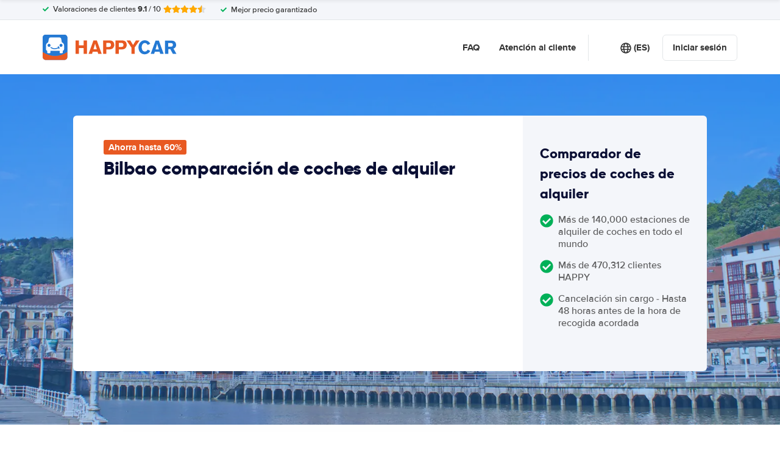

--- FILE ---
content_type: text/css
request_url: https://cdn.easyterra.com/v3.63261a7bd4/css/happycar-default-landing.min.css
body_size: 32008
content:
.et-icn-airco:before{content:"\ea01"}.et-icn-airco2:before{content:"\ea02"}.et-icn-airplane:before{content:"\ea03"}.et-icn-arrow-down:before{content:"\ea04"}.et-icn-arrow-down2:before{content:"\ea05"}.et-icn-arrow-left-alt:before{content:"\ea06"}.et-icn-arrow-left-thick:before{content:"\ea07"}.et-icn-arrow-left:before{content:"\ea08"}.et-icn-arrow-right-alt:before{content:"\ea09"}.et-icn-arrow-right-small:before{content:"\ea0a"}.et-icn-arrow-right-thick:before{content:"\ea0b"}.et-icn-arrow-right:before{content:"\ea0c"}.et-icn-arrow-right2:before{content:"\ea0d"}.et-icn-arrow-up:before{content:"\ea0e"}.et-icn-arrow-up2:before{content:"\ea0f"}.et-icn-automatic:before{content:"\ea10"}.et-icn-bell-solid:before{content:"\ea11"}.et-icn-calendar:before{content:"\ea12"}.et-icn-car:before{content:"\ea13"}.et-icn-caret-down:before{content:"\ea14"}.et-icn-caret-up:before{content:"\ea15"}.et-icn-check-regular:before{content:"\ea16"}.et-icn-check:before{content:"\ea17"}.et-icn-checkmark:before{content:"\ea18"}.et-icn-circle-check-solid:before{content:"\ea19"}.et-icn-circle-xmark-solid:before{content:"\ea1a"}.et-icn-compass:before{content:"\ea1b"}.et-icn-cross-regular:before{content:"\ea1c"}.et-icn-cross-solid:before{content:"\ea1d"}.et-icn-cross:before{content:"\ea1e"}.et-icn-date_time:before{content:"\ea1f"}.et-icn-document:before{content:"\ea20"}.et-icn-door:before{content:"\ea21"}.et-icn-doors:before{content:"\ea22"}.et-icn-download-alt:before{content:"\ea23"}.et-icn-edit:before{content:"\ea24"}.et-icn-euro:before{content:"\ea25"}.et-icn-exclamation:before{content:"\ea26"}.et-icn-frown:before{content:"\ea27"}.et-icn-gaspump:before{content:"\ea28"}.et-icn-gauge_dashboard_full_fuel:before{content:"\ea29"}.et-icn-google-plus:before{content:"\ea2a"}.et-icn-grid:before{content:"\ea2b"}.et-icn-handshake:before{content:"\ea2c"}.et-icn-home:before{content:"\ea2d"}.et-icn-icn-car-damage:before{content:"\ea2e"}.et-icn-info-circle:before{content:"\ea2f"}.et-icn-info-sign:before{content:"\ea30"}.et-icn-info-square-solid:before{content:"\ea31"}.et-icn-info:before{content:"\ea32"}.et-icn-insurance:before{content:"\ea33"}.et-icn-leaf:before{content:"\ea34"}.et-icn-location:before{content:"\ea35"}.et-icn-lock:before{content:"\ea36"}.et-icn-manual_gearbox:before{content:"\ea37"}.et-icn-map-location:before{content:"\ea38"}.et-icn-map-marker:before{content:"\ea39"}.et-icn-min:before{content:"\ea3a"}.et-icn-minus-sign-alt:before{content:"\ea3b"}.et-icn-minus-sign:before{content:"\ea3c"}.et-icn-newspaper:before{content:"\ea3d"}.et-icn-ok-sign:before{content:"\ea3e"}.et-icn-ok:before{content:"\ea3f"}.et-icn-person:before{content:"\ea40"}.et-icn-phone:before{content:"\ea41"}.et-icn-phone2:before{content:"\ea42"}.et-icn-piggy-saving:before{content:"\ea43"}.et-icn-plane:before{content:"\ea44"}.et-icn-plus-sign-alt:before{content:"\ea45"}.et-icn-plus-sign:before{content:"\ea46"}.et-icn-plus:before{content:"\ea47"}.et-icn-question:before{content:"\ea48"}.et-icn-remove-sign:before{content:"\ea49"}.et-icn-reorder:before{content:"\ea4a"}.et-icn-search:before{content:"\ea4b"}.et-icn-settings:before{content:"\ea4c"}.et-icn-share-alt:before{content:"\ea4d"}.et-icn-shield-check:before{content:"\ea4e"}.et-icn-shield:before{content:"\ea4f"}.et-icn-shieldsecurity:before{content:"\ea50"}.et-icn-shuttle-bus:before{content:"\ea51"}.et-icn-signout:before{content:"\ea52"}.et-icn-smile:before{content:"\ea53"}.et-icn-star-half:before{content:"\ea54"}.et-icn-star:before{content:"\ea55"}.et-icn-station:before{content:"\ea56"}.et-icn-stopwatch:before{content:"\ea57"}.et-icn-suitcase:before{content:"\ea58"}.et-icn-thick-check:before{content:"\ea59"}.et-icn-thumbsup:before{content:"\ea5a"}.et-icn-transmission:before{content:"\ea5b"}.et-icn-unlimited-mileage:before{content:"\ea5c"}.et-icn-user:before{content:"\ea5d"}.et-icn-user2:before{content:"\ea5e"}.et-icn-users_group_couple:before{content:"\ea5f"}.et-icn-warning-attention:before{content:"\ea60"}.et-icn-warning-sign:before{content:"\ea61"}@-webkit-keyframes fadeIn{from{opacity:0}to{opacity:1}}@keyframes fadeIn{from{opacity:0}to{opacity:1}}@-webkit-keyframes slideInUp{from{-webkit-transform:translate3d(0,100%,0);transform:translate3d(0,100%,0);visibility:visible;opacity:0}to{-webkit-transform:translate3d(0,0,0);transform:translate3d(0,0,0);opacity:1}}@keyframes slideInUp{from{-webkit-transform:translate3d(0,100%,0);transform:translate3d(0,100%,0);visibility:visible;opacity:0}to{-webkit-transform:translate3d(0,0,0);transform:translate3d(0,0,0);opacity:1}}.circle{border-radius:50%;display:block;width:32px;height:32px;line-height:32px;text-align:center;font-size:15px}.circle--sm{width:16px;height:16px;line-height:16px;font-size:8px}.circle--md{width:20px;height:20px;line-height:20px;font-size:10px}.circle--default{background-color:#2479d3;color:#fff}.circle--rating{background-color:#2479d3;color:#fff}.circle--check{font-size:28px!important;color:#00b058}.circle--plus{background-color:#fecf19;color:#333}.circle--warning{background-color:red;color:#fff}.circle--economy{background-color:#1670d3;color:#fff}.circle--worryFree{background-color:#00b058;color:#fff}.circle--luxury{background-color:#993184;color:#fff}.circle--cancellation{background-color:#00b058;color:#fff}.et-alert{display:-webkit-box;display:-ms-flexbox;display:flex;-webkit-box-align:center;-ms-flex-align:center;align-items:center;background:#fff;margin:15px 0;border-radius:2px;position:relative}.et-alert__icn,.et-alert__icon{-webkit-box-flex:1;-ms-flex:1;flex:1;color:#00b058;max-width:34px;text-align:center}.et-alert__message{-webkit-box-flex:1;-ms-flex:1;flex:1;padding:9px 8px 9px 0}.et-alert__title{display:block;font-weight:700;font-size:16px;margin-bottom:-2px}.et-alert--success{background:rgba(0,176,88,.05)}.et-alert--error{border-color:#f5c6cb;background:#f8d7da;color:#721c24}.et-alert--error .et-alert__icn,.et-alert--error .et-alert__icon{background:0 0;color:#721c24}.et-alert--inline{width:-webkit-fit-content;width:-moz-fit-content;width:fit-content;padding:0 8px;gap:8px}.et-alert--inline .et-alert__message{-webkit-box-flex:1;-ms-flex:auto;flex:auto}.et-alert__close-icon-wrapper{-ms-flex-item-align:stretch;align-self:stretch}.et-alert__close{cursor:pointer;opacity:.6;position:absolute;top:20px;color:#1f2b3e}.et-alert__close-icon{cursor:pointer;opacity:.6;position:relative;top:20px;-ms-flex-item-align:start;align-self:flex-start;color:#1f2b3e}.et-alternative-pickup-results{width:100%;margin-bottom:16px;border-radius:6px;padding:30px 26px;background:#eaf2fa;display:-webkit-box;display:-ms-flexbox;display:flex;-webkit-box-orient:vertical;-webkit-box-direction:normal;-ms-flex-direction:column;flex-direction:column;gap:20px;position:relative}.et-alternative-pickup-results--loading{top:50%;left:50%;position:absolute;-webkit-transform:translate(-50%,-30%);transform:translate(-50%,-30%)}.et-alternative-pickup-results__header,.et-alternative-pickup-results__header-subtext{margin:0}.et-alternative-pickup-results__header-wrapper{display:-webkit-box;display:-ms-flexbox;display:flex;gap:16px}.et-alternative-pickup-results__header-button{-ms-flex-item-align:center;align-self:center;white-space:nowrap;position:relative}.et-alternative-pickup-results__header-subtext--link{color:#2479d3;text-decoration:underline;font-weight:700;cursor:pointer}.et-alternative-pickup-results--loading.et-alternative-pickup-results--hidden,.et-alternative-pickup-results__card.et-alternative-pickup-results--hidden,.et-alternative-pickup-results__header-subtext.et-alternative-pickup-results--hidden{opacity:0}.et-alternative-pickup-results--loading,.et-alternative-pickup-results__card,.et-alternative-pickup-results__header-subtext{opacity:1;-webkit-transition:opacity .1s;transition:opacity .1s}.et-alternative-pickup-results__card-wrapper{display:-webkit-box;display:-ms-flexbox;display:flex;gap:15px;-webkit-box-flex:1;-ms-flex:1;flex:1}.et-alternative-pickup-results__card{background:#fff;position:relative;border-radius:6px;-webkit-box-shadow:0 1px 6px 0 rgba(0,0,0,.1);box-shadow:0 1px 6px 0 rgba(0,0,0,.1);padding:16px;display:-webkit-box;display:-ms-flexbox;display:flex;-webkit-box-orient:vertical;-webkit-box-direction:normal;-ms-flex-direction:column;flex-direction:column;-webkit-box-flex:1;-ms-flex:1;flex:1}.et-alternative-pickup-results__card--loaded{position:relative;-webkit-box-flex:1;-ms-flex-positive:1;flex-grow:1;display:-webkit-box;display:-ms-flexbox;display:flex;-webkit-box-orient:vertical;-webkit-box-direction:normal;-ms-flex-direction:column;flex-direction:column}.et-alternative-pickup-results__car-image-wrapper{margin:auto 0}.et-alternative-pickup-results__car-image-wrapper .et-car-image__img{width:110px}.et-alternative-pickup-results__card-info{margin:auto 0 0}.et-alternative-pickup-results__remaining-time-icon{position:absolute;right:0;top:0;z-index:1}.et-alternative-pickup-results__card-car-name{margin:0;font-weight:700}.et-alternative-pickup-results__card-car-price{margin:-3px 0 0;font-size:13px}.et-alternative-pickup-results__card-car-price .et-price{font-weight:700}.et-app{display:-webkit-box;display:-ms-flexbox;display:flex;-webkit-box-orient:vertical;-webkit-box-direction:normal;-ms-flex-direction:column;flex-direction:column;min-height:100vh}.et-author{padding:20px;-webkit-box-shadow:0 1px 0 1px rgba(0,0,0,.1);box-shadow:0 1px 0 1px rgba(0,0,0,.1);border-radius:8px;display:-webkit-box;display:-ms-flexbox;display:flex;gap:16px;border-top:4px solid #2479d3;margin-top:40px}.et-author__thumb-wrapper{width:60px;height:60px;border-radius:50%;-webkit-box-flex:0;-ms-flex-positive:0;flex-grow:0;-ms-flex-negative:0;flex-shrink:0;overflow:hidden;background:#f4f6fa}.et-author__thumb{width:100%;height:100%;-o-object-fit:cover;object-fit:cover}.et-author__placeholder{fill:#fff;padding:20%}.et-author__content{display:-webkit-box;display:-ms-flexbox;display:flex;-webkit-box-orient:vertical;-webkit-box-direction:normal;-ms-flex-direction:column;flex-direction:column;-webkit-box-flex:1;-ms-flex:1;flex:1}.et-author__about{text-transform:uppercase;color:#2479d3;font-weight:700;font-size:12px}.et-author__name{font-family:Gilroy,Helvetica,Arial,sans-serif;font-size:18px;font-weight:800}.et-author__linkedin-url{display:-webkit-box;display:-ms-flexbox;display:flex;-webkit-box-align:center;-ms-flex-align:center;align-items:center;margin-top:8px;gap:8px}@media (min-width:991px){.et-author{margin-top:80px;padding:40px;gap:30px}.et-author__thumb-wrapper{width:112px;height:112px}.et-author__about{font-size:14px}.et-author__name{font-size:24px}}.et-bar-button__card{border-radius:10px;-webkit-box-shadow:0 1px 2px 0 rgba(0,0,0,.1),0 2px 3px 0 rgba(0,0,0,.06);box-shadow:0 1px 2px 0 rgba(0,0,0,.1),0 2px 3px 0 rgba(0,0,0,.06);overflow:hidden;-webkit-user-select:contain;-moz-user-select:contain;-ms-user-select:element;user-select:contain;width:100%;background:#fff;min-height:60px;height:-webkit-fit-content;height:-moz-fit-content;height:fit-content;padding:30px;display:-webkit-box;display:-ms-flexbox;display:flex;gap:20px;-webkit-box-orient:horizontal;-webkit-box-direction:normal;-ms-flex-direction:row;flex-direction:row;-webkit-box-align:center;-ms-flex-align:center;align-items:center;position:relative}.et-bar-button__icon{display:-webkit-box;display:-ms-flexbox;display:flex;-webkit-box-pack:center;-ms-flex-pack:center;justify-content:center;-webkit-box-align:center;-ms-flex-align:center;align-items:center;color:#1670d3}.et-bar-button__title{font-size:17px}.et-bar-button__subtitle,.et-bar-button__title{margin:0}.et-bar-button__action{background:#1670d3;color:#fff;aspect-ratio:1/1;height:32px;border-radius:6px;display:-webkit-box;display:-ms-flexbox;display:flex;-webkit-box-align:center;-ms-flex-align:center;align-items:center;-webkit-box-pack:center;-ms-flex-pack:center;justify-content:center;margin-left:auto}.et-bar-button__action:hover{background:#1465be}.et-bar-button__action .et-icon{pointer-events:none}.et-bar-button__action:hover{background:#1465be}.et-bar-button__card:active:not(.et-bar-button__card--disabled),.et-bar-button__card:hover:not(.et-bar-button__card--disabled){-webkit-transform:scale(1.005);transform:scale(1.005);background:#f7f7f7}.et-bar-button__card:not(.et-bar-button__card--disabled){cursor:pointer;-webkit-transition:background-color .1s ease-in-out,-webkit-transform .1s ease-in-out;transition:background-color .1s ease-in-out,-webkit-transform .1s ease-in-out;transition:transform .1s ease-in-out,background-color .1s ease-in-out;transition:transform .1s ease-in-out,background-color .1s ease-in-out,-webkit-transform .1s ease-in-out}.et-bar-button__card.et-bar-button__card--disabled .et-bar-button__title{color:gray}.et-bar-button__card.et-bar-button__card--disabled .et-bar-button__subtitle{color:rgba(51,51,51,.6)}.et-booking-cancel-confirmation-text{margin:16px 0 24px 0}.et-booking-comment-form__info{background:#ebf1fa;border-radius:2px;padding:17px 22px;margin:18px 0}.et-btn-loader{display:-webkit-box;display:-ms-flexbox;display:flex;place-content:center;margin:0 auto;text-align:center}.et-btn-loader .et-btn-loader__dot{width:1em;height:1em;vertical-align:middle;background-color:#fff;border-radius:100%;display:inline-block;-webkit-animation:sk-bouncedelay 1.4s infinite ease-in-out both;animation:sk-bouncedelay 1.4s infinite ease-in-out both}.et-btn-loader .et-btn-loader__dot:nth-child(1){-webkit-animation-delay:-.32s;animation-delay:-.32s}.et-btn-loader .et-btn-loader__dot:nth-child(2){-webkit-animation-delay:-.16s;animation-delay:-.16s}@-webkit-keyframes sk-bouncedelay{0%,100%,80%{-webkit-transform:scale(0);transform:scale(0)}40%{-webkit-transform:scale(1);transform:scale(1)}}@keyframes sk-bouncedelay{0%,100%,80%{-webkit-transform:scale(0);transform:scale(0)}40%{-webkit-transform:scale(1);transform:scale(1)}}.et-car-groups-by-supplier-matrix-row__column-indicators{display:-webkit-box;display:-ms-flexbox;display:flex;height:15px;background:#fff}.et-car-groups-by-supplier-matrix-row__column-indicator-padding{width:25%}.et-car-groups-by-supplier-matrix-row__column-indicator{display:-webkit-box;display:-ms-flexbox;display:flex;-webkit-box-pack:center;-ms-flex-pack:center;justify-content:center;-webkit-box-flex:1;-ms-flex-positive:1;flex-grow:1;-ms-flex-preferred-size:0;flex-basis:0;max-width:140px}.et-car-groups-by-supplier-matrix-row__triangle{width:0;height:0;border-style:solid;border-width:15px 15px 0 15px;border-color:#f4f5f6 transparent transparent transparent}.et-car-groups-by-supplier-matrix-row{display:-webkit-box;display:-ms-flexbox;display:flex;-webkit-box-align:center;-ms-flex-align:center;align-items:center;background:-webkit-gradient(linear,left top,left bottom,from(#fff),to(#fcfbfb));background:linear-gradient(to bottom,#fff 0,#fcfbfb 100%);height:75px;border-bottom:1px solid #e3e6e8}.et-car-groups-by-supplier-matrix-row--border-bottom{border-bottom:1px dashed #cbcbcb}.et-car-groups-by-supplier-matrix-row--no-border{border:none}.et-car-groups-by-supplier-matrix-row__supplier{display:-webkit-box;display:-ms-flexbox;display:flex;-webkit-box-align:center;-ms-flex-align:center;align-items:center;-webkit-transition:opacity .1s;transition:opacity .1s;width:25%;height:24px;cursor:pointer}.et-car-groups-by-supplier-matrix-row__supplier-logo{display:-webkit-box;display:-ms-flexbox;display:flex;-webkit-box-align:center;-ms-flex-align:center;align-items:center;-webkit-box-pack:end;-ms-flex-pack:end;justify-content:flex-end;height:100%;width:60px;margin:0 0 0 auto}.et-car-groups-by-supplier-matrix-row__supplier-logo .et-supplier-logo__img{height:auto;width:auto;max-height:100%;max-width:100%}.et-car-groups-by-supplier-matrix-row__rating{margin:0 0 0 8px}.et-car-groups-by-supplier-matrix-row__supplier-reviews{margin:0 30px 0 8px}.et-car-groups-by-supplier-matrix-row__car-groups{display:-webkit-box;display:-ms-flexbox;display:flex;-webkit-box-flex:1;-ms-flex-positive:1;flex-grow:1;height:100%}.et-car-groups-by-supplier-matrix-row__price-wrapper{display:-webkit-box;display:-ms-flexbox;display:flex;-webkit-box-align:center;-ms-flex-align:center;align-items:center;-webkit-box-pack:center;-ms-flex-pack:center;justify-content:center;-webkit-box-flex:1;-ms-flex-positive:1;flex-grow:1;-ms-flex-preferred-size:0;flex-basis:0;max-width:140px;margin:0 4px;height:100%;-webkit-transition:opacity .1s;transition:opacity .1s}.et-car-groups-by-supplier-matrix-row__price-wrapper:hover .et-car-groups-by-supplier-matrix-row__price-amount{text-decoration:underline}.et-car-groups-by-supplier-matrix-row__price-wrapper--has-price{cursor:pointer}.et-car-groups-by-supplier-matrix-row__price-wrapper--lowest-price{color:#65ab50}.et-car-groups-by-supplier-matrix-row__price{display:-webkit-box;display:-ms-flexbox;display:flex;-webkit-box-orient:vertical;-webkit-box-direction:normal;-ms-flex-direction:column;flex-direction:column;-webkit-box-align:center;-ms-flex-align:center;align-items:center;-webkit-box-pack:center;-ms-flex-pack:center;justify-content:center}.et-car-groups-by-supplier-matrix-row__from{font-size:12px;color:#acacb0}.et-car-groups-by-supplier-matrix-row__from--lowest-price{color:#65ab50}.et-car-groups-by-supplier-matrix-row__price-amount{font-weight:700;font-size:16px;line-height:20px}.et-car-groups-by-supplier-matrix-row__not-available{font-size:32px;font-weight:400}.et-car-groups-by-supplier-matrix{display:-webkit-box;display:-ms-flexbox;display:flex;-webkit-box-orient:vertical;-webkit-box-direction:normal;-ms-flex-direction:column;flex-direction:column}.et-car-groups-by-supplier-matrix__show-matrix-button{display:-webkit-box;display:-ms-flexbox;display:flex;-webkit-box-align:center;-ms-flex-align:center;align-items:center;-ms-flex-item-align:center;align-self:center;margin:16px 0 0;border:1px solid #e5ebf0;border-radius:2px;background:#2479d3;color:#fff;padding:0 16px;height:27px;cursor:pointer}.et-car-groups-by-supplier-matrix__show-matrix-button .et-icn{font-size:12px}.et-car-groups-by-supplier-matrix__show-matrix-button-text{margin:0 0 0 6px}.et-car-groups-by-supplier-matrix__matrix-wrapper{display:-webkit-box;display:-ms-flexbox;display:flex;-webkit-box-orient:vertical;-webkit-box-direction:normal;-ms-flex-direction:column;flex-direction:column;max-height:0;-webkit-transition:max-height .15s ease-out;transition:max-height .15s ease-out;overflow:hidden}.et-car-groups-by-supplier-matrix__matrix-wrapper--open{max-height:2000px;-webkit-transition:max-height .25s ease-in;transition:max-height .25s ease-in}.et-car-groups-by-supplier-matrix__car-classes-header{display:-webkit-box;display:-ms-flexbox;display:flex;margin:16px 0 0}.et-car-groups-by-supplier-matrix__search-info{display:-webkit-box;display:-ms-flexbox;display:flex;-webkit-box-orient:vertical;-webkit-box-direction:normal;-ms-flex-direction:column;flex-direction:column;-webkit-box-pack:end;-ms-flex-pack:end;justify-content:flex-end;-webkit-box-align:end;-ms-flex-align:end;align-items:flex-end;width:25%;padding:0 30px 18px 0}.et-car-groups-by-supplier-matrix__info-title{font-size:16px;font-weight:700}.et-car-groups-by-supplier-matrix__location{text-align:right;font-size:12px;color:#84858a}.et-car-groups-by-supplier-matrix__car-class-header{-webkit-box-flex:1;-ms-flex-positive:1;flex-grow:1}.et-car-groups-by-supplier-matrix__results{border-radius:2px}.et-change-password-form .et-form-field--button .et-btn{margin:16px 0 0}.et-choice-advisor-item{display:-webkit-box;display:-ms-flexbox;display:flex;padding:20px 0;position:relative}.et-choice-advisor-item:not(:last-child){margin-bottom:3px}.et-choice-advisor-item:not(:last-child):before{content:"";height:1px;width:calc(100% - 20px);background:rgba(0,0,0,.1);position:absolute;bottom:-2px;left:50%;translate:-50% 0}.et-choice-advisor-item--mobile{-webkit-box-orient:vertical;-webkit-box-direction:normal;-ms-flex-direction:column;flex-direction:column}.et-choice-advisor-item--mobile .et-choice-advisor-item__header{display:-webkit-box;display:-ms-flexbox;display:flex;-webkit-box-pack:justify;-ms-flex-pack:justify;justify-content:space-between;margin-bottom:10px;-webkit-box-align:center;-ms-flex-align:center;align-items:center}.et-choice-advisor-item--desktop .et-choice-advisor-item__image{margin:0 20px 0 10px}.et-choice-advisor-item--mobile .et-choice-advisor-item__image{margin:0;width:-webkit-fit-content;width:-moz-fit-content;width:fit-content}.et-choice-advisor-item__title{margin:0!important}.et-choice-advisor-item__description{margin:0}.et-choice-advisor-item--desktop .et-choice-advisor-item__description{font-size:15.5px}.et-config-alternatives-list{list-style:none;padding:0;margin:0;-webkit-column-count:2;-moz-column-count:2;column-count:2;-webkit-column-gap:30px;-moz-column-gap:30px;column-gap:30px}.et-config-alternatives-list__link{color:#333}.et-config-alternatives-list__link:hover{text-decoration:underline}@media (min-width:991px){.et-config-alternatives-list{-webkit-column-count:4;-moz-column-count:4;column-count:4}}.et-content-block-v6{background-color:#fff;padding:24px 0}@media (min-width:991px){.et-content-block-v6{font-size:17px;padding:40px 0}}.et-content-block-v6:not(:last-child),.et-content-block-v6:not(:only-child){border-bottom:1px solid #e3e6e8}.et-content-block-v6__header{display:-webkit-box;display:-ms-flexbox;display:flex;-webkit-box-align:center;-ms-flex-align:center;align-items:center;margin-bottom:10px}.et-content-block-v6__title{font-size:18px;margin:0}@media (min-width:991px){.et-content-block-v6__title{font-size:24px}}.et-content-block-v6__more-link{display:-webkit-box;display:-ms-flexbox;display:flex;-webkit-box-align:center;-ms-flex-align:center;align-items:center;margin-top:10px;font-weight:700}.et-content-block-v6__more-icon{width:14px;height:auto;margin-left:10px}.et-content-block-v6__icon-block{width:30px;height:30px;display:-webkit-box;display:-ms-flexbox;display:flex;-webkit-box-align:center;-ms-flex-align:center;align-items:center;-webkit-box-pack:center;-ms-flex-pack:center;justify-content:center;color:#fff;background-color:#00be82;margin-right:12px;border-radius:10px;-ms-flex-negative:0;flex-shrink:0}.et-content-block-v6__icon{width:16px}.et-content-block-v6__extra-content{margin-top:16px}.et-content-block{margin:0 0 30px 0}.et-content-block--filled{background:#fff}.et-content-block__section--ruler{border-bottom:1px solid #f4f4f4;padding-bottom:36px;margin-bottom:30px}.et-content-block__section--ruler:last-child{border-bottom:0;padding-bottom:0}.et-content-block__text{margin:0 0 30px 0}.et-content-block__guide h3{font-size:20px;margin:20px 0 10px}.et-content-block__guide h4{font-size:16px;margin:20px 0 10px}.et-country-selection hr{display:block;height:1px;border:0;border-top:1px solid #e3e6e8;padding:0}.et-modal--search-query-country-selection .et-modal__body{padding:0 4% 30px}.et-country-selection__popular-countries{margin:1.5em 0;width:-webkit-fit-content;width:-moz-fit-content;width:fit-content;-webkit-column-count:3;-moz-column-count:3;column-count:3}.et-country-selection__popular-country p{margin:0;line-height:15px}.et-country-selection__popular-country{display:-webkit-box;display:-ms-flexbox;display:flex;-webkit-box-align:center;-ms-flex-align:center;align-items:center;padding:8px;gap:8px;border-radius:4px;margin-right:3em}.et-country-selection__popular-country:hover p{text-decoration:underline}.et-country-selection__popular-country-flag.et-flag{margin:0;display:-webkit-box;display:-ms-flexbox;display:flex}.et-country-selection__country-selection{display:-webkit-box;display:-ms-flexbox;display:flex;-webkit-box-orient:horizontal;-webkit-box-direction:normal;-ms-flex-direction:row;flex-direction:row;gap:20px;margin:1.5em 0;min-height:524px}.et-country-selection__continents{display:-webkit-box;display:-ms-flexbox;display:flex;-webkit-box-orient:vertical;-webkit-box-direction:normal;-ms-flex-direction:column;flex-direction:column;min-width:180px;gap:10px}.et-country-selection__continent{display:-webkit-box;display:-ms-flexbox;display:flex;-webkit-box-align:center;-ms-flex-align:center;align-items:center;-webkit-box-pack:justify;-ms-flex-pack:justify;justify-content:space-between;border-radius:4px}.et-country-selection__continent p{font-weight:700;margin:0;font-size:16px;padding:5px 5px 5px 13px}.et-country-selection__countries{-webkit-column-count:4;-moz-column-count:4;column-count:4}@media (max-width:1100px){.et-country-selection__countries{-webkit-column-count:3;-moz-column-count:3;column-count:3}}@media (max-width:800px){.et-country-selection__countries{-webkit-column-count:2;-moz-column-count:2;column-count:2}}@media (max-width:650px){.et-country-selection__countries{-webkit-column-count:1;-moz-column-count:1;column-count:1}}.et-country-selection__country p{margin:0;font-size:16px;padding:5px 13px;width:-webkit-fit-content;width:-moz-fit-content;width:fit-content;border-radius:4px}.et-country-selection__country p:hover{text-decoration:underline}.et-country-selection__continent,.et-country-selection__country p,.et-country-selection__popular-country{-webkit-user-select:none;-moz-user-select:none;-ms-user-select:none;user-select:none;cursor:pointer}.et-country-selection__continent--active,.et-country-selection__continent:hover,.et-country-selection__country--active p,.et-country-selection__popular-country--active{background:#e8f1fb;-webkit-transition:background-color .2s;transition:background-color .2s}.et-current-discount{margin-bottom:30px;display:-webkit-box;display:-ms-flexbox;display:flex;-webkit-box-orient:horizontal;-webkit-box-direction:normal;-ms-flex-direction:row;flex-direction:row;gap:15px;-ms-flex-wrap:wrap;flex-wrap:wrap}.et-current-discount__current-discount-wrapper{-webkit-box-flex:1;-ms-flex-positive:1;flex-grow:1}.et-current-discount__current-discount{display:-webkit-inline-box;display:-ms-inline-flexbox;display:inline-flex;-webkit-box-align:center;-ms-flex-align:center;align-items:center;background:rgba(4,118,189,.05);font-size:16px;height:32px;margin-top:4px}.et-current-discount__current-discount-code-wrapper{line-height:32px;background-color:#e9faf2;color:#00b058;white-space:nowrap}.et-current-discount__current-discount-code{padding:0 8px}.et-current-discount__current-discount-code-label{border-left:1px solid #00b058;padding:0 8px}.et-current-discount__label{text-align:right}.et-current-discount__check{display:-webkit-box;display:-ms-flexbox;display:flex;-webkit-box-align:center;-ms-flex-align:center;align-items:center;-webkit-box-pack:center;-ms-flex-pack:center;justify-content:center;background-color:#00b058;vertical-align:-3px;color:#fff;width:32px;height:100%}.et-customer-service-department-block__list{list-style:none;padding-left:0;margin-top:0}.et-customer-service-department-block__block{margin-top:10px}.et-customer-service-department-block__title{margin-bottom:0;color:#0a0f34}.et-customer-service-department-block__description{margin:10px 0 20px;min-height:42px}.et-customer-service-department-block__day{width:100px;display:inline-block}.et-customer-support-voucher-login-form__submit{display:block;margin:8px 0 0}.et-customer-support-voucher-login-form__submit-button{width:100%;margin:8px 0 0;height:48px}.et-debug-bar{z-index:1040;position:fixed;bottom:0;left:0;width:100%;background-color:#333;color:#fff;padding:10px;-webkit-box-shadow:0 -2px 10px rgba(0,0,0,.5);box-shadow:0 -2px 10px rgba(0,0,0,.5);-webkit-transition:bottom .3s;transition:bottom .3s;height:300px}.et-debug-bar--collapsed{bottom:-300px}.et-debug-bar__content{max-height:200px;overflow-y:auto}.et-debug-bar__state-status{height:200px;overflow:hidden}.et-debug-bar__state-status p{color:#fff}.et-debug-bar__collapse-button{position:absolute;top:0;right:0;-webkit-transform:translateY(-100%);transform:translateY(-100%)}.et-destination-label{display:-webkit-box;display:-ms-flexbox;display:flex}.et-destination-label .et-location-type-icon{margin:0 6px 0 2px;vertical-align:-2px}.et-destination-label__location-container--clickable{cursor:pointer}.et-destination-label__location-icon{margin:1px 8px 0 0}.et-destination-label__location-icon svg{margin-right:0}.et-destination-label--overlay-compact .et-destination-label__location-container{display:-webkit-box;display:-ms-flexbox;display:flex}.et-destination-label--overlay-compact .et-destination-label__location-icon{color:#2479d3}.et-destination-label--overlay-compact .et-destination-label__location-name{display:-webkit-box;display:-ms-flexbox;display:flex;-webkit-box-orient:vertical;-webkit-box-direction:normal;-ms-flex-direction:column;flex-direction:column;margin:0 0 0 4px}.et-destination-label--overlay-compact .et-destination-label__location{font-weight:400}.et-destination-label--overlay-compact .et-destination-label__city-country{font-weight:700;font-size:12px}.et-modal--discount-code .et-modal__header{display:none}.et-modal--discount-code .et-modal__body{padding:0}.et-discount-code{display:-webkit-box;display:-ms-flexbox;display:flex;-webkit-box-orient:vertical;-webkit-box-direction:normal;-ms-flex-direction:column;flex-direction:column;-webkit-box-align:center;-ms-flex-align:center;align-items:center;padding:70px 105px;text-align:center}.et-discount-code__image-wrapper{width:70px;height:70px}.et-discount-code__image{width:100%;height:100%}.et-discount-code__title{font-size:32px;letter-spacing:-1px;margin:0}.et-discount-code__text{font-size:16px;color:#51555a;margin:12px 0 0}.et-discount-code__form{display:block;width:100%}.et-discount-code__start-search{margin:94px 0 0}.et-email-address-suggestion{display:-webkit-box;display:-ms-flexbox;display:flex;margin:8px 0 0}.et-email-address-suggestion__email{margin:0 0 0 8px;font-weight:700;color:#0277c8;cursor:pointer}.et-expandable-panel{position:relative;border-top:1px solid #e3e6e8}.et-expandable-panel__head{cursor:pointer;position:relative;display:-webkit-box;display:-ms-flexbox;display:flex;-webkit-box-pack:justify;-ms-flex-pack:justify;justify-content:space-between;-webkit-box-orient:horizontal;-webkit-box-direction:reverse;-ms-flex-direction:row-reverse;flex-direction:row-reverse;-webkit-box-align:center;-ms-flex-align:center;align-items:center;padding:15px 0;color:#0a0f34;font-weight:700}@media (min-width:991px){.et-expandable-panel__head{padding:18px 10px}}.et-expandable-panel__content{margin:0}.et-expandable-panel--expanded .et-expandable-panel__icon:before{-webkit-transform:rotate(90deg);transform:rotate(90deg);opacity:0}.et-expandable-panel--expanded .et-expandable-panel__icon:after{-webkit-transform:rotate(90deg);transform:rotate(90deg)}.et-expandable-panel__title{-webkit-box-flex:1;-ms-flex:1;flex:1;-webkit-transition:color .2s ease-in-out;transition:color .2s ease-in-out;font-size:16px;margin:0;font-family:"Proxima Nova",Roboto,Helvetica,Arial,sans-serif;font-weight:700}@media (max-width:991px){.et-expandable-panel__title{font-size:15px}}.et-expandable-panel__title:hover{color:#2479d3}.et-expandable-panel__icon{color:#2479d3;-ms-flex-preferred-size:17px;flex-basis:17px;-ms-flex-negative:0;flex-shrink:0;height:17px;position:relative;margin:0 5px}@media (max-width:991px){.et-expandable-panel__icon{margin-left:20px;-ms-flex-preferred-size:15px;flex-basis:15px;height:15px}}.et-expandable-panel__icon:before{content:"";width:17px;height:3px;position:absolute;right:0;top:calc(50% - 1.5px);background-color:#2479d3;border-radius:3px;-webkit-transition:all .2s ease-in-out;transition:all .2s ease-in-out;opacity:1}@media (max-width:991px){.et-expandable-panel__icon:before{width:15px}}.et-expandable-panel__icon:after{content:"";width:3px;height:17px;position:absolute;right:calc(50% - 1.5px);top:0;background-color:#2479d3;border-radius:3px;-webkit-transition:all .2s ease-in-out;transition:all .2s ease-in-out}@media (max-width:991px){.et-expandable-panel__icon:after{height:15px}}.et-expandable-panel__body{padding:10px 40px 40px 10px}@media (max-width:991px){.et-expandable-panel__body{padding:0 0 20px 0!important}}.et-expandable-panel--list .et-expandable-panel__head{padding:16px 10px 16px 0;font-size:15px}.et-expandable-panel--list .et-expandable-panel__body{padding-left:0}.et-expandable-panel--bold{border-top:1px solid rgba(0,0,0,.2)}.et-expandable-panel--bold .et-expandable-panel__head{padding-right:0;padding-left:0}.et-expandable-panel--bold .et-expandable-panel__body{padding-right:0;padding-left:0}@media (min-width:991px){.et-expandable-panel--large .et-expandable-panel__title{font-size:17px}}.et-expandable-toggle{display:block;background-color:#2479d3;text-align:center;color:#fff;margin-top:30px;line-height:50px;font-weight:700}.et-fuel-policy-favourable-notice{margin:0 0 16px;background:#fff;border:1px solid #e3e6e8;-webkit-box-shadow:0 1px 2px 0 rgba(0,0,0,.1);box-shadow:0 1px 2px 0 rgba(0,0,0,.1);position:relative;padding:14px 25px;display:-webkit-box;display:-ms-flexbox;display:flex;-webkit-box-align:center;-ms-flex-align:center;align-items:center;border-radius:6px}@media (max-width:767px){.et-fuel-policy-favourable-notice{border-left:none;border-right:none;margin:20px 0}}.et-fuel-policy-favourable-notice__message{-webkit-box-flex:1;-ms-flex:1;flex:1}.et-fuel-policy-favourable-notice__icon{fill:#00b058;margin-right:16px;-ms-flex-negative:0;flex-shrink:0;width:22px}.et-fuel-policy-favourable-notice__close{cursor:pointer;opacity:.6;margin-left:auto;-ms-flex-negative:0;flex-shrink:0;display:-webkit-box;display:-ms-flexbox;display:flex;-webkit-box-align:center;-ms-flex-align:center;align-items:center}.et-file-upload__list{list-style:none;margin:0;padding:0;display:-webkit-box;display:-ms-flexbox;display:flex;-webkit-box-orient:vertical;-webkit-box-direction:normal;-ms-flex-direction:column;flex-direction:column;gap:5px}.et-file-upload__item{display:-webkit-box;display:-ms-flexbox;display:flex;height:48px;-webkit-box-align:center;-ms-flex-align:center;align-items:center;background:rgba(244,245,247,.6);border-radius:5px;padding:0 16px;position:relative;color:#1f2b3e}.et-file-upload__item:last-child{margin-bottom:20px}.et-file-upload__file{white-space:nowrap;overflow:hidden;-ms-text-overflow:ellipsis;text-overflow:ellipsis;display:inline-block;max-width:250px;margin:0 0 0 8px}.et-file-upload__file-size{margin:0 0 0 8px;color:#a4b1ba;font-size:13px}.et-file-upload__remove-file{display:-webkit-box;display:-ms-flexbox;display:flex;color:#1f2b3e;margin:0 0 0 auto}.et-file-upload__input-container{display:-webkit-box;display:-ms-flexbox;display:flex;height:48px;padding:4px 4px 4px 12px;background:#fff;border:1px solid #dbdbdb;border-radius:7px}.et-file-upload__input-wrapper{display:-webkit-box;display:-ms-flexbox;display:flex;-webkit-box-align:center;-ms-flex-align:center;align-items:center;position:relative;-webkit-box-flex:1;-ms-flex-positive:1;flex-grow:1}.et-file-upload__input{opacity:0;width:100%}.et-file-upload__single-file-item{position:absolute;width:100%;text-overflow:ellipsis;overflow:hidden;padding:0 12px 0 0}.et-file-upload__select-button{-ms-flex-negative:0;flex-shrink:0;cursor:pointer;z-index:1;padding:0 16px;display:-webkit-box;display:-ms-flexbox;display:flex;-webkit-box-align:center;-ms-flex-align:center;align-items:center;background:#2479d3;border-radius:8px;color:#fff;font-size:14px;font-weight:700}.et-file-upload__select-button-icon{margin:0 8px 0 0;display:-webkit-box;display:-ms-flexbox;display:flex}.et-file-upload__input-container--button-only{display:-webkit-inline-box;display:-ms-inline-flexbox;display:inline-flex;padding:0;border:none}.et-file-upload__input-container--button-only .et-file-upload__input-wrapper{display:none}.et-flag{display:inline-block;width:16px;height:13px;margin-right:4px;background-repeat:no-repeat;background-size:contain}.et-flag__large{width:21px;height:15px}.et-flag--AD{background-image:url(/images/flags/AD.svg?1768913021406)}.et-flag--AE{background-image:url(/images/flags/AE.svg?1768913021406)}.et-flag--AF{background-image:url(/images/flags/AF.svg?1768913021406)}.et-flag--AG{background-image:url(/images/flags/AG.svg?1768913021406)}.et-flag--AI{background-image:url(/images/flags/AI.svg?1768913021406)}.et-flag--AL{background-image:url(/images/flags/AL.svg?1768913021406)}.et-flag--AM{background-image:url(/images/flags/AM.svg?1768913021406)}.et-flag--AN{background-image:url(/images/flags/AN.svg?1768913021406)}.et-flag--AO{background-image:url(/images/flags/AO.svg?1768913021406)}.et-flag--AR{background-image:url(/images/flags/AR.svg?1768913021406)}.et-flag--AS{background-image:url(/images/flags/AS.svg?1768913021406)}.et-flag--AT{background-image:url(/images/flags/AT.svg?1768913021406)}.et-flag--AU{background-image:url(/images/flags/AU.svg?1768913021406)}.et-flag--AV{background-image:url(/images/flags/AV.svg?1768913021407)}.et-flag--AW{background-image:url(/images/flags/AW.svg?1768913021407)}.et-flag--AX{background-image:url(/images/flags/AX.svg?1768913021407)}.et-flag--AZ{background-image:url(/images/flags/AZ.svg?1768913021407)}.et-flag--BA{background-image:url(/images/flags/BA.svg?1768913021407)}.et-flag--BB{background-image:url(/images/flags/BB.svg?1768913021407)}.et-flag--BD{background-image:url(/images/flags/BD.svg?1768913021407)}.et-flag--BE{background-image:url(/images/flags/BE.svg?1768913021407)}.et-flag--BF{background-image:url(/images/flags/BF.svg?1768913021407)}.et-flag--BG{background-image:url(/images/flags/BG.svg?1768913021407)}.et-flag--BH{background-image:url(/images/flags/BH.svg?1768913021407)}.et-flag--BI{background-image:url(/images/flags/BI.svg?1768913021407)}.et-flag--BJ{background-image:url(/images/flags/BJ.svg?1768913021407)}.et-flag--BL{background-image:url(/images/flags/BL.svg?1768913021407)}.et-flag--BM{background-image:url(/images/flags/BM.svg?1768913021407)}.et-flag--BN{background-image:url(/images/flags/BN.svg?1768913021407)}.et-flag--BO{background-image:url(/images/flags/BO.svg?1768913021407)}.et-flag--BR{background-image:url(/images/flags/BR.svg?1768913021407)}.et-flag--BS{background-image:url(/images/flags/BS.svg?1768913021407)}.et-flag--BT{background-image:url(/images/flags/BT.svg?1768913021407)}.et-flag--BV{background-image:url(/images/flags/BV.svg?1768913021407)}.et-flag--BW{background-image:url(/images/flags/BW.svg?1768913021407)}.et-flag--BY{background-image:url(/images/flags/BY.svg?1768913021407)}.et-flag--BZ{background-image:url(/images/flags/BZ.svg?1768913021408)}.et-flag--CA{background-image:url(/images/flags/CA.svg?1768913021408)}.et-flag--CC{background-image:url(/images/flags/CC.svg?1768913021408)}.et-flag--CD{background-image:url(/images/flags/CD.svg?1768913021408)}.et-flag--CF{background-image:url(/images/flags/CF.svg?1768913021408)}.et-flag--CG{background-image:url(/images/flags/CG.svg?1768913021408)}.et-flag--CH{background-image:url(/images/flags/CH.svg?1768913021408)}.et-flag--CI{background-image:url(/images/flags/CI.svg?1768913021408)}.et-flag--CK{background-image:url(/images/flags/CK.svg?1768913021408)}.et-flag--CL{background-image:url(/images/flags/CL.svg?1768913021408)}.et-flag--CM{background-image:url(/images/flags/CM.svg?1768913021408)}.et-flag--CN{background-image:url(/images/flags/CN.svg?1768913021408)}.et-flag--CO{background-image:url(/images/flags/CO.svg?1768913021408)}.et-flag--CR{background-image:url(/images/flags/CR.svg?1768913021408)}.et-flag--CU{background-image:url(/images/flags/CU.svg?1768913021408)}.et-flag--CV{background-image:url(/images/flags/CV.svg?1768913021408)}.et-flag--CW{background-image:url(/images/flags/CW.svg?1768913021408)}.et-flag--CX{background-image:url(/images/flags/CX.svg?1768913021408)}.et-flag--CY{background-image:url(/images/flags/CY.svg?1768913021408)}.et-flag--CZ{background-image:url(/images/flags/CZ.svg?1768913021408)}.et-flag--DE{background-image:url(/images/flags/DE.svg?1768913021408)}.et-flag--DJ{background-image:url(/images/flags/DJ.svg?1768913021409)}.et-flag--DK{background-image:url(/images/flags/DK.svg?1768913021409)}.et-flag--DM{background-image:url(/images/flags/DM.svg?1768913021409)}.et-flag--DO{background-image:url(/images/flags/DO.svg?1768913021409)}.et-flag--DZ{background-image:url(/images/flags/DZ.svg?1768913021409)}.et-flag--EC{background-image:url(/images/flags/EC.svg?1768913021409)}.et-flag--EE{background-image:url(/images/flags/EE.svg?1768913021409)}.et-flag--EG{background-image:url(/images/flags/EG.svg?1768913021409)}.et-flag--ER{background-image:url(/images/flags/ER.svg?1768913021409)}.et-flag--ES{background-image:url(/images/flags/ES.svg?1768913021409)}.et-flag--ET{background-image:url(/images/flags/ET.svg?1768913021409)}.et-flag--FI{background-image:url(/images/flags/FI.svg?1768913021409)}.et-flag--FJ{background-image:url(/images/flags/FJ.svg?1768913021409)}.et-flag--FK{background-image:url(/images/flags/FK.svg?1768913021409)}.et-flag--FM{background-image:url(/images/flags/FM.svg?1768913021409)}.et-flag--FO{background-image:url(/images/flags/FO.svg?1768913021409)}.et-flag--FR{background-image:url(/images/flags/FR.svg?1768913021409)}.et-flag--GA{background-image:url(/images/flags/GA.svg?1768913021409)}.et-flag--GB{background-image:url(/images/flags/GB.svg?1768913021410)}.et-flag--GB-ENG{background-image:url(/images/flags/GB-ENG.svg?1768913021409)}.et-flag--GB-NIR{background-image:url(/images/flags/GB-NIR.svg?1768913021409)}.et-flag--GB-SCT{background-image:url(/images/flags/GB-SCT.svg?1768913021409)}.et-flag--GB-WLS{background-image:url(/images/flags/GB-WLS.svg?1768913021410)}.et-flag--GB-ZET{background-image:url(/images/flags/GB-ZET.svg?1768913021410)}.et-flag--GD{background-image:url(/images/flags/GD.svg?1768913021410)}.et-flag--GE{background-image:url(/images/flags/GE.svg?1768913021410)}.et-flag--GF{background-image:url(/images/flags/GF.svg?1768913021410)}.et-flag--GG{background-image:url(/images/flags/GG.svg?1768913021410)}.et-flag--GH{background-image:url(/images/flags/GH.svg?1768913021410)}.et-flag--GI{background-image:url(/images/flags/GI.svg?1768913021410)}.et-flag--GL{background-image:url(/images/flags/GL.svg?1768913021410)}.et-flag--GM{background-image:url(/images/flags/GM.svg?1768913021410)}.et-flag--GN{background-image:url(/images/flags/GN.svg?1768913021410)}.et-flag--GP{background-image:url(/images/flags/GP.svg?1768913021410)}.et-flag--GQ{background-image:url(/images/flags/GQ.svg?1768913021410)}.et-flag--GR{background-image:url(/images/flags/GR.svg?1768913021410)}.et-flag--GS{background-image:url(/images/flags/GS.svg?1768913021410)}.et-flag--GT{background-image:url(/images/flags/GT.svg?1768913021411)}.et-flag--GU{background-image:url(/images/flags/GU.svg?1768913021411)}.et-flag--GW{background-image:url(/images/flags/GW.svg?1768913021411)}.et-flag--GY{background-image:url(/images/flags/GY.svg?1768913021411)}.et-flag--HK{background-image:url(/images/flags/HK.svg?1768913021411)}.et-flag--HM{background-image:url(/images/flags/HM.svg?1768913021411)}.et-flag--HN{background-image:url(/images/flags/HN.svg?1768913021411)}.et-flag--HR{background-image:url(/images/flags/HR.svg?1768913021411)}.et-flag--HT{background-image:url(/images/flags/HT.svg?1768913021411)}.et-flag--HU{background-image:url(/images/flags/HU.svg?1768913021411)}.et-flag--ID{background-image:url(/images/flags/ID.svg?1768913021411)}.et-flag--IE{background-image:url(/images/flags/IE.svg?1768913021411)}.et-flag--IL{background-image:url(/images/flags/IL.svg?1768913021411)}.et-flag--IM{background-image:url(/images/flags/IM.svg?1768913021411)}.et-flag--IN{background-image:url(/images/flags/IN.svg?1768913021411)}.et-flag--IO{background-image:url(/images/flags/IO.svg?1768913021411)}.et-flag--IQ{background-image:url(/images/flags/IQ.svg?1768913021411)}.et-flag--IR{background-image:url(/images/flags/IR.svg?1768913021411)}.et-flag--IS{background-image:url(/images/flags/IS.svg?1768913021412)}.et-flag--IT{background-image:url(/images/flags/IT.svg?1768913021412)}.et-flag--JE{background-image:url(/images/flags/JE.svg?1768913021412)}.et-flag--JM{background-image:url(/images/flags/JM.svg?1768913021412)}.et-flag--JO{background-image:url(/images/flags/JO.svg?1768913021412)}.et-flag--JP{background-image:url(/images/flags/JP.svg?1768913021412)}.et-flag--KE{background-image:url(/images/flags/KE.svg?1768913021412)}.et-flag--KG{background-image:url(/images/flags/KG.svg?1768913021412)}.et-flag--KH{background-image:url(/images/flags/KH.svg?1768913021412)}.et-flag--KI{background-image:url(/images/flags/KI.svg?1768913021412)}.et-flag--KM{background-image:url(/images/flags/KM.svg?1768913021412)}.et-flag--KN{background-image:url(/images/flags/KN.svg?1768913021412)}.et-flag--KV{background-image:url(/images/flags/KV.svg?1768913021412)}.et-flag--KP{background-image:url(/images/flags/KP.svg?1768913021412)}.et-flag--KR{background-image:url(/images/flags/KR.svg?1768913021412)}.et-flag--KW{background-image:url(/images/flags/KW.svg?1768913021412)}.et-flag--KY{background-image:url(/images/flags/KY.svg?1768913021412)}.et-flag--KZ{background-image:url(/images/flags/KZ.svg?1768913021412)}.et-flag--LA{background-image:url(/images/flags/LA.svg?1768913021412)}.et-flag--LB{background-image:url(/images/flags/LB.svg?1768913021412)}.et-flag--LC{background-image:url(/images/flags/LC.svg?1768913021413)}.et-flag--LI{background-image:url(/images/flags/LI.svg?1768913021413)}.et-flag--LK{background-image:url(/images/flags/LK.svg?1768913021413)}.et-flag--LR{background-image:url(/images/flags/LR.svg?1768913021413)}.et-flag--LS{background-image:url(/images/flags/LS.svg?1768913021413)}.et-flag--LT{background-image:url(/images/flags/LT.svg?1768913021413)}.et-flag--LU{background-image:url(/images/flags/LU.svg?1768913021413)}.et-flag--LV{background-image:url(/images/flags/LV.svg?1768913021413)}.et-flag--LY{background-image:url(/images/flags/LY.svg?1768913021413)}.et-flag--MA{background-image:url(/images/flags/MA.svg?1768913021413)}.et-flag--MC{background-image:url(/images/flags/MC.svg?1768913021413)}.et-flag--MD{background-image:url(/images/flags/MD.svg?1768913021413)}.et-flag--ME{background-image:url(/images/flags/ME.svg?1768913021413)}.et-flag--MF{background-image:url(/images/flags/MF.svg?1768913021413)}.et-flag--MG{background-image:url(/images/flags/MG.svg?1768913021413)}.et-flag--MH{background-image:url(/images/flags/MH.svg?1768913021413)}.et-flag--MK{background-image:url(/images/flags/MK.svg?1768913021413)}.et-flag--ML{background-image:url(/images/flags/ML.svg?1768913021413)}.et-flag--MM{background-image:url(/images/flags/MM.svg?1768913021414)}.et-flag--MN{background-image:url(/images/flags/MN.svg?1768913021414)}.et-flag--MO{background-image:url(/images/flags/MO.svg?1768913021414)}.et-flag--MP{background-image:url(/images/flags/MP.svg?1768913021414)}.et-flag--MQ{background-image:url(/images/flags/MQ.svg?1768913021414)}.et-flag--MR{background-image:url(/images/flags/MR.svg?1768913021414)}.et-flag--MS{background-image:url(/images/flags/MS.svg?1768913021414)}.et-flag--MT{background-image:url(/images/flags/MT.svg?1768913021414)}.et-flag--MU{background-image:url(/images/flags/MU.svg?1768913021414)}.et-flag--MV{background-image:url(/images/flags/MV.svg?1768913021414)}.et-flag--MW{background-image:url(/images/flags/MW.svg?1768913021414)}.et-flag--MX{background-image:url(/images/flags/MX.svg?1768913021414)}.et-flag--MY{background-image:url(/images/flags/MY.svg?1768913021414)}.et-flag--MZ{background-image:url(/images/flags/MZ.svg?1768913021414)}.et-flag--NA{background-image:url(/images/flags/NA.svg?1768913021414)}.et-flag--NC{background-image:url(/images/flags/NC.svg?1768913021414)}.et-flag--NE{background-image:url(/images/flags/NE.svg?1768913021414)}.et-flag--NF{background-image:url(/images/flags/NF.svg?1768913021415)}.et-flag--NG{background-image:url(/images/flags/NG.svg?1768913021415)}.et-flag--NI{background-image:url(/images/flags/NI.svg?1768913021415)}.et-flag--NL{background-image:url(/images/flags/NL.svg?1768913021415)}.et-flag--NO{background-image:url(/images/flags/NO.svg?1768913021415)}.et-flag--NP{background-image:url(/images/flags/NP.svg?1768913021415)}.et-flag--NR{background-image:url(/images/flags/NR.svg?1768913021415)}.et-flag--NU{background-image:url(/images/flags/NU.svg?1768913021415)}.et-flag--NZ{background-image:url(/images/flags/NZ.svg?1768913021415)}.et-flag--OM{background-image:url(/images/flags/OM.svg?1768913021415)}.et-flag--PA{background-image:url(/images/flags/PA.svg?1768913021415)}.et-flag--PE{background-image:url(/images/flags/PE.svg?1768913021415)}.et-flag--PF{background-image:url(/images/flags/PF.svg?1768913021415)}.et-flag--PG{background-image:url(/images/flags/PG.svg?1768913021415)}.et-flag--PH{background-image:url(/images/flags/PH.svg?1768913021415)}.et-flag--PK{background-image:url(/images/flags/PK.svg?1768913021415)}.et-flag--PL{background-image:url(/images/flags/PL.svg?1768913021415)}.et-flag--PM{background-image:url(/images/flags/PM.svg?1768913021415)}.et-flag--PN{background-image:url(/images/flags/PN.svg?1768913021415)}.et-flag--PR{background-image:url(/images/flags/PR.svg?1768913021416)}.et-flag--PS{background-image:url(/images/flags/PS.svg?1768913021416)}.et-flag--PT{background-image:url(/images/flags/PT.svg?1768913021416)}.et-flag--PW{background-image:url(/images/flags/PW.svg?1768913021416)}.et-flag--PY{background-image:url(/images/flags/PY.svg?1768913021416)}.et-flag--QA{background-image:url(/images/flags/QA.svg?1768913021416)}.et-flag--RE{background-image:url(/images/flags/RE.svg?1768913021416)}.et-flag--RO{background-image:url(/images/flags/RO.svg?1768913021416)}.et-flag--RS{background-image:url(/images/flags/RS.svg?1768913021416)}.et-flag--RU{background-image:url(/images/flags/RU.svg?1768913021416)}.et-flag--RW{background-image:url(/images/flags/RW.svg?1768913021416)}.et-flag--SA{background-image:url(/images/flags/SA.svg?1768913021416)}.et-flag--SB{background-image:url(/images/flags/SB.svg?1768913021416)}.et-flag--SC{background-image:url(/images/flags/SC.svg?1768913021416)}.et-flag--SD{background-image:url(/images/flags/SD.svg?1768913021416)}.et-flag--SE{background-image:url(/images/flags/SE.svg?1768913021416)}.et-flag--SG{background-image:url(/images/flags/SG.svg?1768913021417)}.et-flag--SH{background-image:url(/images/flags/SH.svg?1768913021417)}.et-flag--SI{background-image:url(/images/flags/SI.svg?1768913021417)}.et-flag--SJ{background-image:url(/images/flags/SJ.svg?1768913021417)}.et-flag--SK{background-image:url(/images/flags/SK.svg?1768913021417)}.et-flag--SL{background-image:url(/images/flags/SL.svg?1768913021417)}.et-flag--SM{background-image:url(/images/flags/SM.svg?1768913021417)}.et-flag--SN{background-image:url(/images/flags/SN.svg?1768913021417)}.et-flag--SO{background-image:url(/images/flags/SO.svg?1768913021417)}.et-flag--SR{background-image:url(/images/flags/SR.svg?1768913021417)}.et-flag--SS{background-image:url(/images/flags/SS.svg?1768913021417)}.et-flag--ST{background-image:url(/images/flags/ST.svg?1768913021417)}.et-flag--SV{background-image:url(/images/flags/SV.svg?1768913021417)}.et-flag--SX{background-image:url(/images/flags/SX.svg?1768913021417)}.et-flag--SY{background-image:url(/images/flags/SY.svg?1768913021417)}.et-flag--SZ{background-image:url(/images/flags/SZ.svg?1768913021418)}.et-flag--TC{background-image:url(/images/flags/TC.svg?1768913021418)}.et-flag--TD{background-image:url(/images/flags/TD.svg?1768913021418)}.et-flag--TF{background-image:url(/images/flags/TF.svg?1768913021418)}.et-flag--TG{background-image:url(/images/flags/TG.svg?1768913021418)}.et-flag--TH{background-image:url(/images/flags/TH.svg?1768913021418)}.et-flag--TJ{background-image:url(/images/flags/TJ.svg?1768913021418)}.et-flag--TK{background-image:url(/images/flags/TK.svg?1768913021418)}.et-flag--TL{background-image:url(/images/flags/TL.svg?1768913021418)}.et-flag--TM{background-image:url(/images/flags/TM.svg?1768913021418)}.et-flag--TN{background-image:url(/images/flags/TN.svg?1768913021418)}.et-flag--TO{background-image:url(/images/flags/TO.svg?1768913021418)}.et-flag--TR{background-image:url(/images/flags/TR.svg?1768913021418)}.et-flag--TT{background-image:url(/images/flags/TT.svg?1768913021418)}.et-flag--TV{background-image:url(/images/flags/TV.svg?1768913021418)}.et-flag--TW{background-image:url(/images/flags/TW.svg?1768913021418)}.et-flag--TZ{background-image:url(/images/flags/TZ.svg?1768913021419)}.et-flag--UA{background-image:url(/images/flags/UA.svg?1768913021419)}.et-flag--UG{background-image:url(/images/flags/UG.svg?1768913021419)}.et-flag--UM{background-image:url(/images/flags/UM.svg?1768913021419)}.et-flag--US{background-image:url(/images/flags/US.svg?1768913021419)}.et-flag--UY{background-image:url(/images/flags/UY.svg?1768913021419)}.et-flag--UZ{background-image:url(/images/flags/UZ.svg?1768913021419)}.et-flag--VA{background-image:url(/images/flags/VA.svg?1768913021419)}.et-flag--VC{background-image:url(/images/flags/VC.svg?1768913021419)}.et-flag--VE{background-image:url(/images/flags/VE.svg?1768913021419)}.et-flag--VG{background-image:url(/images/flags/VG.svg?1768913021419)}.et-flag--VI{background-image:url(/images/flags/VI.svg?1768913021420)}.et-flag--VN{background-image:url(/images/flags/VN.svg?1768913021420)}.et-flag--VU{background-image:url(/images/flags/VU.svg?1768913021420)}.et-flag--WF{background-image:url(/images/flags/WF.svg?1768913021420)}.et-flag--WS{background-image:url(/images/flags/WS.svg?1768913021420)}.et-flag--YE{background-image:url(/images/flags/YE.svg?1768913021420)}.et-flag--YT{background-image:url(/images/flags/YT.svg?1768913021420)}.et-flag--XK{background-image:url(/images/flags/XK.svg?1768913021420)}.et-flag--ZA{background-image:url(/images/flags/ZA.svg?1768913021420)}.et-flag--ZM{background-image:url(/images/flags/ZM.svg?1768913021420)}.et-flag--ZW{background-image:url(/images/flags/ZW.svg?1768913021420)}.et-flash-messages--margin-bottom{margin-bottom:20px}.et-flash-message{border-radius:2px;background-clip:padding-box;background-color:#fff;padding:14px 18px;line-height:19px;font-size:1em}.et-flash-message--success{border:1px solid #c5e8c5;border-left:5px solid #5cb85c;background-color:#f7fcf7;color:#5cb85c}.et-flash-message--warning{border:1px solid #e8dac5;border-left:4px solid #f0ad4e;background-color:#fcfaf7;color:#f0ad4e}.et-flash-message--error{border:1px solid #e8c6c5;border-left:4px solid #d9534f;background-color:#fcf8f7;color:#d9534f}.et-flash-message--mb{margin-bottom:20px}.et-flash-sale-logo{width:150px;height:150px;left:0;top:-30px}.et-flash-sale-logo--nl{background:url(/images/flash-sale/flash-sale-nl.svg?1768913021421) left top no-repeat;background-size:cover}.et-flash-sale-logo--en{background:url(/images/flash-sale/flash-sale-en.svg?1768913021420) left top no-repeat;background-size:cover}.et-forgot-password-confirmation-code__form{display:block}.et-forgot-password-confirmation-code__form,.et-forgot-password-confirmation-code__form .et-form-field--button .et-btn{margin:16px 0 0}.et-forgot-password .et-form-field--button .et-btn{margin:16px 0 0}.et-forgot-password__got-code{display:block;margin:8px 0 0}.et-form-field-card-expiration{width:180px}.et-form-field--card-expiration-new{width:80px}.et-form-field-confirmation-button{-webkit-box-align:center;-ms-flex-align:center;align-items:center}.et-form-field-confirmation-button__submit{margin-right:10px}.et-form-group{padding:6px 0;position:relative}.et-form-group__label{display:block;font-weight:700;padding:11px 0 0 0;margin-bottom:8px}.et-form-group__label-optional{font-weight:400}.et-form-group__label-addition{font-weight:400;margin:0 0 0 8px}.et-form-group__label-addition--next-line{margin-left:0}.et-form-group--horizontal .et-form-group__label{text-align:right}.et-form-group--onlyField .et-form-label{display:none}.et-classic-form .et-form-group--horizontal .et-form-group__label{text-align:left}.et-form-group__field-wrapper{position:relative}.et-form-group__field{position:relative}.et-form-group--invalid .et-file-upload__input-container,.et-form-group--invalid .et-form-control,.et-form-group--invalid .et-form-field--checkbox{background-color:#fcf8f7;border-color:#b94a48!important}.et-form-group--invalid .et-form-field--checkbox{border:1px solid #b94a48;padding:7px 10px}.et-form-group .et-form-control__input.et-form-group__field--has-dropdown{border-radius:0 8px 8px 0}.et-form-group__field-icon{position:absolute;top:50%;-webkit-transform:translateY(-50%);transform:translateY(-50%);color:#000929;width:46px;left:0;display:-webkit-box;display:-ms-flexbox;display:flex;-webkit-box-align:center;-ms-flex-align:center;align-items:center;-webkit-box-pack:center;-ms-flex-pack:center;justify-content:center}.et-form-control .et-form-group__field--icon.et-form-control__input{padding-left:46px}input[type=button],input[type=email],input[type=number],input[type=password],input[type=search],input[type=submit],input[type=tel],input[type=text],textarea{-webkit-appearance:none;border-radius:0}.et-global-warning{margin:0 auto 0;max-width:none;position:relative;z-index:1;padding-top:20px}.et-global-warning__inner{display:-webkit-box;display:-ms-flexbox;display:flex;color:#333;background:#fff;padding:15px 40px 15px 25px;border-left:8px solid #ffcb02;border-radius:2px;-webkit-box-shadow:0 2px 4px 0 rgba(0,0,0,.1);box-shadow:0 2px 4px 0 rgba(0,0,0,.1)}.et-global-warning__content{padding-left:12px}.et-global-warning__icon{font-size:26px;color:#ffcb02;margin-top:-1px}.et-global-warning__title{font-weight:700;color:#0a0f34;font-size:17px}.et-icn-wrapper{display:-webkit-box;display:-ms-flexbox;display:flex;-webkit-box-align:center;-ms-flex-align:center;align-items:center;-webkit-box-pack:center;-ms-flex-pack:center;justify-content:center;border-radius:2px;height:19px;width:19px;font-size:12px;text-align:center}.et-icn-wrapper--check,.et-icon-wrapper__icon--check{background-color:#2479d3;color:#fff}.et-icn-wrapper--info-square,.et-icon-wrapper__icon--info-square-solid{color:#2479d3}.et-icn-wrapper--info-square:before{font-size:22px}.et-icn-wrapper--shield,.et-icon-wrapper__icon--shield-check{color:#00b058;font-size:20px!important}.et-icn-wrapper--plus,.et-icon-wrapper__icon--plus{background-color:#fecf19;color:#333}.et-icn-wrapper--warning{background-color:#db514a;color:#fff}.et-icn-wrapper--economy{background-color:#1670d3;color:#fff}.et-icn-wrapper--worryFree{background-color:#00b058;color:#fff}.et-icn-wrapper--luxury{background-color:#993184;color:#fff}.et-icn-wrapper--leaf{background-color:#00b058;color:#fff}.et-icon{display:inline-block}.et-international-phone-numbers__list{list-style:none;margin:11px 0 0;padding:0;-webkit-columns:auto;-moz-columns:auto;columns:auto;-webkit-column-gap:normal;-moz-column-gap:normal;column-gap:normal}@media (min-width:768px){.et-international-phone-numbers__list{-webkit-columns:2;-moz-columns:2;columns:2}}@media (min-width:992px){.et-international-phone-numbers__list{-webkit-columns:3;-moz-columns:3;columns:3}}.et-international-phone-numbers__country{display:inline-block;width:134px}.et-last-booking-notification{-webkit-box-align:center;-ms-flex-align:center;align-items:center;display:none;width:320px;padding:11px 14px;background:#fff;position:fixed;border-radius:3px;right:25px;top:90px;z-index:2;opacity:0;line-height:18px;-webkit-transition:all .3s;transition:all .3s;border-left:5px solid #00b058;-webkit-box-shadow:0 2px 16px 0 rgba(0,0,0,.28);box-shadow:0 2px 16px 0 rgba(0,0,0,.28)}.et-last-booking-notification--visible{display:-webkit-box;display:-ms-flexbox;display:flex;-webkit-animation:slideInUp .3s;animation:slideInUp .3s;opacity:1;-webkit-transition:all .3s;transition:all .3s;z-index:20}.et-last-booking-notification__content{padding-right:10px}.et-last-booking-notification__close{-ms-flex-item-align:start;align-self:flex-start;margin-top:3px;color:#a6a8aa;font-size:10px;cursor:pointer}.et-last-booking-notification__content--location{font-weight:700;display:block}.et-last-booking-notification__alert{display:-webkit-box;display:-ms-flexbox;display:flex;-webkit-box-pack:center;-ms-flex-pack:center;justify-content:center;-webkit-box-align:center;-ms-flex-align:center;align-items:center;-webkit-box-orient:vertical;-webkit-box-direction:normal;-ms-flex-direction:column;flex-direction:column;-ms-flex-preferred-size:35px;flex-basis:35px;-ms-flex-negative:0;flex-shrink:0;height:35px;background-color:#00b058;border-radius:50%;margin-right:14px;text-align:center;color:#fff}.et-list{padding:0;margin:0;list-style:none;padding:0;margin:0}.et-list--inline-blocks{display:-webkit-box;display:-ms-flexbox;display:flex;-ms-flex-wrap:wrap;flex-wrap:wrap}.et-list--inline-blocks .et-list__item{padding:4px 12px;display:block;margin:0 6px 8px 0;border-radius:20px;border:1px solid #c7cdd1}@media (min-width:767px){.et-list--inline-blocks .et-list__item{padding:5px 15px;margin:0 8px 10px 0}}.et-list--striped .et-list__item{padding:8px}@media (min-width:767px){.et-list--striped .et-list__item{padding:10px 15px}}.et-list--striped .et-list__item:nth-child(odd){background-color:#f4f6fa}.et-loading-mask{position:relative}.et-loading-mask__mask{background:#eee;position:absolute;z-index:1;height:100%;width:100%;opacity:0;-webkit-transition:opacity .5s;transition:opacity .5s;pointer-events:none}.et-loading-mask__mask--active{opacity:1}.et-loading-mask__spinner{position:absolute;top:50%;left:50%;margin-left:-50px;margin-top:-50px}.et-loading-spinner{-webkit-animation:rotate .5s linear infinite;animation:rotate .5s linear infinite;height:18px;width:18px;border:2px solid #ccc;border-right-color:transparent;border-radius:50%;display:inline-block}@-webkit-keyframes rotate{0%{-webkit-transform:rotate(0);transform:rotate(0)}25%{-webkit-transform:rotate(90deg);transform:rotate(90deg)}50%{-webkit-transform:rotate(180deg);transform:rotate(180deg)}75%{-webkit-transform:rotate(270deg);transform:rotate(270deg)}100%{-webkit-transform:rotate(360deg);transform:rotate(360deg)}}@keyframes rotate{0%{-webkit-transform:rotate(0);transform:rotate(0)}25%{-webkit-transform:rotate(90deg);transform:rotate(90deg)}50%{-webkit-transform:rotate(180deg);transform:rotate(180deg)}75%{-webkit-transform:rotate(270deg);transform:rotate(270deg)}100%{-webkit-transform:rotate(360deg);transform:rotate(360deg)}}.et-location-auto-complete__no-results{-webkit-transition:all 150ms ease;transition:all 150ms ease;border-radius:2px;background-clip:padding-box;-webkit-box-shadow:0 0 5px 0 rgba(0,0,0,.1);box-shadow:0 0 5px 0 rgba(0,0,0,.1);background-color:#fff;border:1px solid #e3e6e8;margin:5px 0;height:2.1428571429em;line-height:2.1428571429em;padding:0 16px;color:#333;text-align:center;font-style:italic}.et-location-map{height:100%}.et-location-map__error{display:-webkit-box;display:-ms-flexbox;display:flex;-webkit-box-align:center;-ms-flex-align:center;align-items:center;-webkit-box-pack:center;-ms-flex-pack:center;justify-content:center;height:inherit;color:#cc0300}.et-location-map__error-text{margin:0 0 0 8px}.et-location-map__map{height:100%;overflow:hidden}.et-location-map__name-price-marker{position:relative;width:0;height:0}.et-location-map__name-price-marker--selected{z-index:1}.et-location-map__name-price-marker--selected .et-location-map-name-price-marker{height:38px}.et-location-map__name-price-marker--selected .et-location-map-name-price-marker--wrapper{top:-19px}.et-location-map__name-price-marker--selected .et-location-map-name-price-marker__name{display:block}.et-location-map__name-price-marker--selected .et-location-map-name-price-marker__see-on-map{display:block;margin:0 0 5px}.et-location-map__name-price-marker--selected .et-location-map-name-price-marker__price:after{border-top:19px solid transparent;border-bottom:19px solid transparent}.et-location-map__name-price-marker--highlighted{z-index:2}.et-location-map__name-price-marker--highlighted .et-location-map-name-price-marker__name{display:block}.et-location-map__name-price-marker--highlighted .et-location-map-name-price-marker,.et-location-map__name-price-marker--selected .et-location-map-name-price-marker{-webkit-box-shadow:0 0 4px 0 rgba(0,0,0,.16);box-shadow:0 0 4px 0 rgba(0,0,0,.16)}.et-location-map__name-price-marker--highlighted .et-location-map-name-price-marker__name-wrapper,.et-location-map__name-price-marker--selected .et-location-map-name-price-marker__name-wrapper{display:-webkit-box;display:-ms-flexbox;display:flex}.et-location-map__name-price-marker--highlighted .et-location-map-name-price-marker__price,.et-location-map__name-price-marker--selected .et-location-map-name-price-marker__price{background:#00b058}.et-location-map__name-price-marker--highlighted .et-location-map-name-price-marker__price:after,.et-location-map__name-price-marker--selected .et-location-map-name-price-marker__price:after{border-left:13px solid #00b058}.et-location-map-name-price-marker--wrapper{display:block;position:absolute;top:-13px;right:13px}.et-location-map-name-price-marker{display:-webkit-box;display:-ms-flexbox;display:flex;-webkit-box-align:center;-ms-flex-align:center;align-items:center;height:26px;white-space:nowrap}.et-location-map-name-price-marker__price{display:-webkit-box;display:-ms-flexbox;display:flex;-webkit-box-align:center;-ms-flex-align:center;align-items:center;background:#2479d3;color:#fff;font-weight:700;padding:0 11px;height:100%}.et-location-map-name-price-marker__price:after{content:"";position:absolute;top:0;right:-12px;width:0;height:0;border-top:13px solid transparent;border-bottom:13px solid transparent;border-left:13px solid #2479d3}.et-location-map-name-price-marker__name-wrapper{-webkit-box-orient:vertical;-webkit-box-direction:normal;-ms-flex-direction:column;flex-direction:column;-webkit-box-align:start;-ms-flex-align:start;align-items:flex-start;-webkit-box-pack:center;-ms-flex-pack:center;justify-content:center;background:#fff;font-weight:700;padding:0 11px;border-radius:2px 0 0 2px;height:100%;display:none}.et-location-map-name-price-marker__name{display:none}.et-location-map-name-price-marker__see-on-map{font-size:12px;font-weight:400;text-decoration:underline;line-height:12px;color:grey;display:none}.et-location-map__default-marker{position:relative;width:0;height:0}.et-location-map__default-marker:after{display:block;content:"";position:absolute;background:url(/images/marker.png) no-repeat;background-size:cover;width:50px;height:50px;top:-50px;left:-50%;-webkit-transform:translateX(-50%);transform:translateX(-50%)}.et-location-map__default-marker--highlighted:after{background:url(/images/marker_highlighted.png) no-repeat;background-size:cover}.et-location-map__default-marker--selected:after{background:url(/images/marker_selected.png) no-repeat;background-size:cover}.et-location-map .mapboxgl-canvas:focus{outline:0}.et-location-map .mapboxgl-control-container{display:none}.et-location-map__with-index-marker{position:relative;width:0;height:0}.et-location-map__with-index-marker:after{display:block;content:"";position:absolute;background:url(/images/marker-index.svg) no-repeat;background-size:cover;width:32px;height:43px;top:-43px;left:50%;-webkit-transform:translateX(-50%);transform:translateX(-50%)}.et-location-map-with-index-marker{position:relative;left:-4px;top:-38px;z-index:1;font-size:12px;font-weight:700;color:#1670d3}.et-location-map__single-new-marker{position:relative;width:0;height:0}.et-location-map__single-new-marker:after{display:block;content:"";position:absolute;background:url(/images/marker-new.svg) no-repeat;background-size:cover;width:24px;height:32px;top:-32px;left:50%;-webkit-transform:translateX(-50%);transform:translateX(-50%)}.et-location-selection{border-radius:5px;-webkit-transition:all 150ms ease;transition:all 150ms ease;display:block;-webkit-box-shadow:0 2px 12px rgba(0,0,0,.2);box-shadow:0 2px 12px rgba(0,0,0,.2);z-index:3;background-color:#fff;border:1px solid #e3e6e8;margin:5px 0;overflow:hidden;text-align:left;list-style:none;min-width:450px;padding:0}.et-location-selection__item{-webkit-transition:all .1s ease;transition:all .1s ease;display:-webkit-box;display:-ms-flexbox;display:flex;-webkit-box-align:center;-ms-flex-align:center;align-items:center;color:#333;text-decoration:none;cursor:pointer;font-size:15px;padding:12px 16px;gap:10px}.et-location-selection__item:not(:last-child){border-bottom:1px solid #e3e6e8}.et-location-selection__item--active{background-color:#f4f6fa}.et-location-selection__label{height:26px;-webkit-box-flex:0;-ms-flex:0 0 80px;flex:0 0 80px;word-break:break-word;max-width:80px;line-height:10px;border-radius:3px;display:-webkit-box;display:-ms-flexbox;display:flex;-webkit-box-align:center;-ms-flex-align:center;align-items:center;-webkit-box-pack:center;-ms-flex-pack:center;justify-content:center;background-color:#1670d3;color:#fff;font-size:12px;font-weight:700;padding:0 4px;text-align:center}.et-location-selection__label--airport{background-color:#00b058}.et-location-selection__label--train-station{background-color:#e29e23}.et-location-selection__icon{width:14px;height:14px}.et-location-selection__content{line-height:20px}.et-location-selection__location{font-weight:700;font-size:15px;color:#0a0f34}.et-location-selection__destination{font-size:14px;color:rgba(51,51,51,.6)}.et-location-selection__flag{margin-left:auto}.et-login-form__forgot-password-link{display:block;margin:8px 0 0}.et-login-form__submit{display:block;margin:0;width:100%}.et-login-form__submit-group+.et-login-form__forgot-password-link{margin:0}.et-long-rental-duration-notice{border:1px solid #e3e6e8;border-radius:6px;padding:11px 20px;gap:20px}.et-long-rental-duration-notice .et-alert__icon{color:#f8a904}.et-modal--choice-advisor.et-modal .et-modal__header{background:rgba(0,176,88,.3);padding:45px 7% 40px}.et-modal--choice-advisor.et-modal--mobile .et-modal__header{padding:32px 7% 24px}.et-choice-advisor-header{display:-webkit-box;display:-ms-flexbox;display:flex;gap:10px;-webkit-box-orient:vertical;-webkit-box-direction:normal;-ms-flex-direction:column;flex-direction:column;max-width:410px}.et-choice-advisor-header__title{margin:0;line-height:1.33}.et-modal--choice-advisor.et-modal--desktop .et-choice-advisor-header__title{font-size:28px}.et-choice-advisor-header__hero-outer{width:27%;position:absolute;top:4%;right:13%}.et-choice-advisor-header__img{width:106%;-o-object-position:0 -25px;object-position:0 -25px}.et-modal--choice-advisor.et-modal--desktop .et-modal__body{padding:36.5px 7%}.et-modal--choice-advisor.et-modal--mobile .et-modal__body{padding:10px 7%}.et-choice-advisor-body{display:-webkit-box;display:-ms-flexbox;display:flex;-webkit-box-orient:vertical;-webkit-box-direction:normal;-ms-flex-direction:column;flex-direction:column}.et-modal--choice-advisor.et-modal .et-modal__footer{padding:0;border-top:none}.et-choice-advisor-footer{display:-webkit-box;display:-ms-flexbox;display:flex;-webkit-box-pack:center;-ms-flex-pack:center;justify-content:center;padding:0}.et-choice-advisor-footer .et-btn--choice-advisor{float:none}.et-modal--choice-advisor.et-modal--desktop .et-choice-advisor-footer .et-btn--choice-advisor{-webkit-filter:drop-shadow(3px 3px 3px rgba(0, 0, 0, .2));filter:drop-shadow(3px 3px 3px rgba(0, 0, 0, .2));margin:-15px 0 41.5px}.et-modal-container .et-modal--choice-advisor.et-modal--desktop .et-choice-advisor-footer .et-btn--choice-advisor{margin:0 0 41.5px}.et-modal--choice-advisor.et-modal--mobile .et-choice-advisor-footer .et-btn--choice-advisor{margin:0 30px 30px}.is-xs .et-modal--choice-advisor .et-choice-advisor-header__hero-outer{display:none}.et-modal--experts-modal .et-rounded-choice-advisor-hero__image-wrapper{width:110%}.et-experts-modal__intro-paragraph{max-width:410px}.et-low-rated-suppliers-modal__link{text-decoration:underline}.et-modal--opening-hours .et-modal__header{display:none}.et-modal--payment-widget{border-radius:12px!important}.et-modal--payment-widget .et-modal__header{background-color:#3fb17c;color:#fff;border-top-left-radius:12px;border-top-right-radius:12px;padding:30px 40px}.et-modal--payment-widget .et-modal__body{padding:20px 35px}.et-modal--payment-widget .et-modal__title{color:#fff}.et-modal--payment-widget .et-modal__subtitle{display:-webkit-box;display:-ms-flexbox;display:flex;-webkit-box-align:center;-ms-flex-align:center;align-items:center}.et-modal--payment-widget .et-modal__subtitle-icon{width:13px;margin-right:4px}.et-modal--payment-widget .et-modal__close{color:#fff}.et-modal--payment-widget .et-modal-payment-disclaimer{text-align:center}.et-modal--payment-features{display:-webkit-box;display:-ms-flexbox;display:flex;-webkit-box-orient:vertical;-webkit-box-direction:normal;-ms-flex-direction:column;flex-direction:column;gap:3px}.et-modal--payment-feature{margin-top:3px;display:-webkit-box;display:-ms-flexbox;display:flex;background-color:#4abc8d;width:-webkit-fit-content;width:-moz-fit-content;width:fit-content;padding:5px 10px;border-radius:5px}.et-modal--payment-feature-icon{width:13px;margin-right:10px}.et-modal--sign-up .et-modal__header{padding-left:36px}.et-modal--sign-up .et-modal__body{padding:20px 36px}.et-modal--sign-up .et-modal__footer{text-align:center;padding:20px;border-top:1px solid hsl(0deg,0%,92%)}.et-modal--sign-up .et-sign-up-modal__login-link{color:#2479d3;cursor:pointer}.et-multi-variate-experiment-variant,.et-multi-variate-experiment-variant--loader{padding:2px 8px;background:#e3e3e3;margin:0 0 4px;border-radius:2px;cursor:pointer;word-break:break-all;font-size:12px;height:22px}.et-multi-variate-experiment-variant--loader{display:-webkit-box;display:-ms-flexbox;display:flex;-webkit-box-align:center;-ms-flex-align:center;align-items:center}.et-multi-variate-experiment-variant--active{background:#00a944;color:#fff;cursor:default}.et-multi-variate-experiment{display:-webkit-box;display:-ms-flexbox;display:flex;-ms-flex-wrap:wrap;flex-wrap:wrap;background:#fafafa;padding:8px 12px;border-radius:3px;border:1px solid #eee;position:relative}.et-multi-variate-experiment__name{font-weight:700;border-bottom:1px solid #e3e3e3;padding:0 0 8px;width:100%}.et-multi-variate-experiment__start-date{width:50%;margin:8px 0 0}.et-multi-variate-experiment__devices{width:50%;margin:8px 0 0}.et-multi-variate-experiment__label{padding:2px 8px;background:#e3e3e3;font-size:12px;margin:0 4px 0 0;border-radius:2px;cursor:default}.et-multi-variate-experiment__variants{margin:8px 0 0;width:100%}.et-multi-variate-experiment__sub-title{font-weight:700;font-size:12px}.et-multi-variate-experiment__favorite-icon{position:absolute;right:10px;color:#fff;cursor:pointer}.et-multi-variate-experiment__favorite-icon.et-multi-variate-experiment__favorite-icon--favored{color:#ffcb02}.et-multi-variate-mode-selector{height:68px}.et-multi-variate-mode-selector p{margin:0}.et-multi-variate-mode-selector--modes{display:-webkit-box;display:-ms-flexbox;display:flex;gap:30px}.et-multi-variate-selector-modal .et-modal{display:block;height:96vh;overflow:hidden}.et-multi-variate-selector-modal .et-modal__body{height:calc(100% - 80px)}.et-multi-variate-selector,.et-multi-variate-selector__experiments{height:100%}.et-multi-variate-selector__experiment{margin:0 0 12px;display:block}.et-multi-variate-selector__experiments-filters{margin:0 0 5px;width:100%;display:-webkit-box;display:-ms-flexbox;display:flex;-webkit-box-pack:justify;-ms-flex-pack:justify;justify-content:space-between;-webkit-box-align:end;-ms-flex-align:end;align-items:flex-end}.et-multi-variate-selector__experiments-input{font-size:20px;height:30px}.et-multi-variate-selector__experiments-toggle-option{cursor:pointer;font-weight:700;color:#2479d3}.et-multi-variate-selector__experiments-toggle-option:not(:last-of-type):after{content:"|";margin:0 4px 0 6px}.et-multi-variate-selector__experiments-toggle-option--disabled{color:rgba(51,51,51,.4)}.et-multi-variate-selector__experiments-list{overflow-y:scroll;height:86%}.et-newsletter-confirmation__button{margin-top:15px}.et-newsletter-subscribe-modal-button{cursor:pointer}.et-no-upgrades-available__message{border:1px solid #dfe4eb;border-left:2px solid #2479d3;border-radius:2px;padding:12px;background:#fafbfc}.et-alternative-suppliers{display:-webkit-box;display:-ms-flexbox;display:flex;-webkit-box-orient:vertical;-webkit-box-direction:normal;-ms-flex-direction:column;flex-direction:column;margin:32px 0 0}.et-alternative-suppliers__title{font-weight:700}.et-alternative-suppliers__bottom{display:-webkit-box;display:-ms-flexbox;display:flex;-webkit-box-align:center;-ms-flex-align:center;align-items:center;margin:6px 0 0}.et-alternative-suppliers__list{display:-webkit-box;display:-ms-flexbox;display:flex;-ms-flex-wrap:wrap;flex-wrap:wrap;-webkit-box-align:center;-ms-flex-align:center;align-items:center;-ms-flex-item-align:self-start;align-self:self-start;margin:8px 0 0;position:relative}.et-alternative-suppliers__list:after{content:"";position:absolute;left:0;right:0;top:0;bottom:0;background:-webkit-gradient(linear,left top,right top,color-stop(50%,rgba(255,255,255,0)),to(#fff));background:linear-gradient(to right,rgba(255,255,255,0) 50%,#fff 100%)}.et-alternative-suppliers__more-count{text-decoration:underline}.et-alternative-suppliers__supplier-logo{margin:0 8px 0 0}.et-opening-hours-button{text-decoration:underline;cursor:pointer}.et-opening-hours{display:-webkit-box;display:-ms-flexbox;display:flex}.et-opening-hours__content-block{-webkit-box-flex:1;-ms-flex:1 0 50%;flex:1 0 50%}.et-page-overview-link-cards{display:grid;grid-template-columns:1fr 1fr 1fr;gap:30px;list-style:none;padding:0;margin:0}.et-page-overview-link-cards__link{-webkit-box-shadow:0 0 2px rgba(0,0,0,.2),0 4px 4px rgba(0,0,0,.1);box-shadow:0 0 2px rgba(0,0,0,.2),0 4px 4px rgba(0,0,0,.1);border-radius:8px;padding:30px;display:-webkit-box;display:-ms-flexbox;display:flex;-webkit-box-orient:vertical;-webkit-box-direction:normal;-ms-flex-direction:column;flex-direction:column;gap:8px;color:#333;-webkit-transition:-webkit-box-shadow .2s ease-out;transition:-webkit-box-shadow .2s ease-out;transition:box-shadow .2s ease-out;transition:box-shadow .2s ease-out,-webkit-box-shadow .2s ease-out;height:100%}.et-page-overview-link-cards__link:hover{-webkit-box-shadow:0 0 2px rgba(0,0,0,.2),0 4px 8px rgba(0,0,0,.2);box-shadow:0 0 2px rgba(0,0,0,.2),0 4px 8px rgba(0,0,0,.2)}.et-page-overview-link-cards__title{font-weight:700;color:#0a0f34;font-family:Gilroy,Helvetica,Arial,sans-serif;font-size:18px}@media (max-width:767px){.et-page-overview-link-cards{grid-template-columns:1fr}}.et-pagination{display:-webkit-box;display:-ms-flexbox;display:flex;margin:40px auto;list-style:none;padding:0;-webkit-box-pack:center;-ms-flex-pack:center;justify-content:center;gap:5px}.et-pagination__item{padding:0;display:-webkit-box;display:-ms-flexbox;display:flex;-webkit-box-align:center;-ms-flex-align:center;align-items:center}.et-pagination__link{display:-webkit-box;display:-ms-flexbox;display:flex;-webkit-box-align:center;-ms-flex-align:center;align-items:center;height:40px;width:40px;-webkit-box-pack:center;-ms-flex-pack:center;justify-content:center;color:#333;-webkit-transition:.2s;transition:.2s;background-color:#fff;border-radius:4px}.et-pagination__link:hover{background:#f4f6fa}.et-pagination__item--active .et-pagination__link{pointer-events:none;background:#2479d3;color:#fff;font-weight:700}.et-panel{border-radius:2px;border:1px solid #e0e0e0;margin:0 0 20px 0;background:#fff}.et-panel--centered{margin:50px auto 20px auto;max-width:440px}.et-panel__header{background-color:#f4f6fa;border-bottom:1px solid #d9d9d9;padding:4px 40px 0;line-height:70px}.et-panel__header .et-icn{vertical-align:-3px;margin-right:10px;font-size:1.2857142857em}.et-panel__header--account{background-color:#f4f6fa}.et-panel__header--account .et-panel__title{color:#0a0f34}.et-panel__title{margin:0;font-size:1.2857142857em;display:inline;color:#0a0f34}.et-panel__body{padding:25px 40px}.et-panel__body--half-padding{padding:25px 20px}.et-panel__footer{padding:20px 40px;border-top:1px solid #e3e6e8}.et-pill{padding:0 14px;height:40px;-ms-flex-negative:0;flex-shrink:0;display:-webkit-box;display:-ms-flexbox;display:flex;-webkit-box-align:center;-ms-flex-align:center;align-items:center;gap:4px;font-size:14px;font-weight:700;border:1px solid #ccd0d3;border-radius:20px;white-space:nowrap}.et-price-label{display:-webkit-box;display:-ms-flexbox;display:flex;-webkit-box-align:center;-ms-flex-align:center;align-items:center;gap:4px}.et-price-label__price{font-weight:700}.et-price-label--inline{display:inline;white-space:nowrap}.et-progress-steps{display:-webkit-box;display:-ms-flexbox;display:flex;-webkit-box-pack:justify;-ms-flex-pack:justify;justify-content:space-between}.et-progress-steps__step-wrapper{-webkit-box-flex:1;-ms-flex:1;flex:1;display:-webkit-box;display:-ms-flexbox;display:flex;-webkit-box-align:center;-ms-flex-align:center;align-items:center;-webkit-box-pack:center;-ms-flex-pack:center;justify-content:center;position:relative}.et-progress-steps__step{position:relative;display:-webkit-box;display:-ms-flexbox;display:flex;-webkit-box-align:center;-ms-flex-align:center;align-items:center;-webkit-box-pack:center;-ms-flex-pack:center;justify-content:center;width:30px;height:30px;background:#f3f6f8;color:#303030;font-weight:700;font-size:14px;line-height:100%;text-align:center;border-radius:50%;z-index:1}.et-progress-steps__step--active,.et-progress-steps__step--complete{background:#1670d3;color:#fff}.et-progress-steps__step-wrapper:not(:last-child):after{content:"";height:2px;background:#f3f6f8;width:100%;position:absolute;top:50%;left:50%}.et-progress-steps__step-wrapper:has(.et-progress-steps__step--complete):not(:last-child):after{background:#1670d3}.et-radio-container{cursor:pointer}.et-radio-container span{display:inline-block;vertical-align:top}.et-radio-container .radio{position:relative;width:20px;height:20px}.et-radio-container .radio input{opacity:0;display:block;cursor:pointer;z-index:1;outline:0;margin:0;width:100%;height:100%;padding:0;border:none}.et-radio-container .radio .box{border-radius:50%;display:block;position:absolute;top:1px;left:1px;right:1px;bottom:1px;text-align:center;border:2px solid #b6c0bf;background-color:#fff;-webkit-transition:all 60ms ease-in-out;transition:all 60ms ease-in-out}.et-radio-container.checked .radio .box{border:5px solid #2479d3}.et-rating-bar{position:relative;height:7px;background:#f4f6fa;border-radius:2px;overflow:hidden}.et-rating-bar__filler{position:absolute;height:100%;width:77%;background:#166fd3;left:0;top:0;-webkit-transform:scaleX(0);transform:scaleX(0);-webkit-transform-origin:left;transform-origin:left;-webkit-animation-duration:.5s;animation-duration:.5s;-webkit-animation-delay:.5s;animation-delay:.5s;-webkit-animation-fill-mode:forwards;animation-fill-mode:forwards;-webkit-animation-timing-function:ease-in-out;animation-timing-function:ease-in-out;border-radius:2px}.et-rating-bar--good .et-rating-bar__filler{background:#00b058;-webkit-animation-name:scale--good;animation-name:scale--good}.et-rating-bar--average .et-rating-bar__filler{background:#f8a200;-webkit-animation-name:scale--average;animation-name:scale--average}.et-rating-bar--bad .et-rating-bar__filler{background:#cc0300;-webkit-animation-name:scale--bad;animation-name:scale--bad}@-webkit-keyframes scale--good{0%{-webkit-transform:scaleX(0);transform:scaleX(0);background:#00b058}50%{background:#00b058}100%{-webkit-transform:scaleX(1);transform:scaleX(1);background:#00b058}}@keyframes scale--good{0%{-webkit-transform:scaleX(0);transform:scaleX(0);background:#00b058}50%{background:#00b058}100%{-webkit-transform:scaleX(1);transform:scaleX(1);background:#00b058}}@-webkit-keyframes scale--average{from{-webkit-transform:scaleX(0);transform:scaleX(0);background:#f8a200}to{-webkit-transform:scaleX(1);transform:scaleX(1);background:#f8a200}}@keyframes scale--average{from{-webkit-transform:scaleX(0);transform:scaleX(0);background:#f8a200}to{-webkit-transform:scaleX(1);transform:scaleX(1);background:#f8a200}}@-webkit-keyframes scale--bad{from{-webkit-transform:scaleX(0);transform:scaleX(0)}to{-webkit-transform:scaleX(1);transform:scaleX(1)}}@keyframes scale--bad{from{-webkit-transform:scaleX(0);transform:scaleX(0)}to{-webkit-transform:scaleX(1);transform:scaleX(1)}}et-rounded-worry-free-label{width:-webkit-fit-content;width:-moz-fit-content;width:fit-content;display:block}.et-rounded-worry-free-label{background-image:url('data:image/svg+xml,<svg preserveAspectRatio="none" width="100" height="42" viewBox="0 0 100 42" fill="none" xmlns="http://www.w3.org/2000/svg"><path fill-rule="evenodd" clip-rule="evenodd" d="M0.45705 9.90558C-0.28959 4.82964 3.86734 0.37285 8.98291 0.764715L92.611 7.17083C96.7801 7.49019 100 10.9662 100 15.1475V29.9433C100 34.2167 96.6414 37.7355 92.3726 37.9346L12.4115 41.6627C8.30533 41.8542 4.72233 38.9025 4.12411 34.8356L0.45705 9.90558Z" fill="%2300B058"/></svg>');background-repeat:no-repeat;width:-webkit-fit-content;width:-moz-fit-content;width:fit-content;background-size:100% 100%;-webkit-user-select:none;-moz-user-select:none;-ms-user-select:none;user-select:none}.et-rounded-worry-free-label--clickable{cursor:pointer;-webkit-user-select:unset;-moz-user-select:unset;-ms-user-select:unset;user-select:unset}.et-rounded-worry-free-label__label{color:#fff;font-weight:700;font-family:Gilroy,Helvetica,Arial,sans-serif;margin:0;text-wrap:nowrap;padding:.7em .5em .5em .7em}.et-rounded-worry-free-label--sm{font-size:14px}.et-rounded-worry-free-label--md{font-size:15px}.et-rounded-worry-free-label--lg{font-size:16px}.et-rounded-worry-free-label--xl{font-size:18px}.et-rounded-worry-free-label--xxl{font-size:24px}.et-sale-label{padding:5px 4px 4px;margin:0 0 3px 0;background:#ffcb02;font-weight:700;color:#222;line-height:14px;white-space:normal;text-align:center;position:relative;border-radius:2px;font-size:13px;max-width:140px;min-width:80px;-webkit-user-select:none;-moz-user-select:none;-ms-user-select:none;user-select:none}.et-sale-label--black-sale{color:#fff;background-color:#000;text-transform:uppercase;font-size:11px}.et-search-query-extra-day-warning{display:-webkit-box;display:-ms-flexbox;display:flex;width:100%;margin:12px 0 0;border-radius:5px;overflow:hidden;font-size:14px;line-height:18px}.et-search-query-extra-day-warning__icon-area{-ms-flex-negative:0;flex-shrink:0;display:-webkit-box;display:-ms-flexbox;display:flex;-webkit-box-align:center;-ms-flex-align:center;align-items:center;-webkit-box-pack:center;-ms-flex-pack:center;justify-content:center;width:45px;background:#ffc107;color:#fff}.et-search-query-extra-day-warning__icon{display:-webkit-box;display:-ms-flexbox;display:flex;-webkit-box-align:center;-ms-flex-align:center;align-items:center;-webkit-box-pack:center;-ms-flex-pack:center;justify-content:center;width:20px;height:20px;background:#fff;color:#f0c559;border-radius:50%}.et-search-query-extra-day-warning__message{padding:8px 16px;background:#fff;border:1px solid #e3e6e8;border-left:none;border-radius:0 5px 5px 0}.et-search-quote-history-block{width:100%;position:relative;display:-webkit-box;display:-ms-flexbox;display:flex;-webkit-box-align:center;-ms-flex-align:center;align-items:center;border-radius:8px;background:#fff;overflow:hidden;border:1px solid #e3e6e8;-webkit-box-shadow:0 2px 2px 0 rgba(0,0,0,.04);box-shadow:0 2px 2px 0 rgba(0,0,0,.04);text-align:left}.et-search-quote-history--horizontal .et-search-quote-history-block{padding:13px 16px}.et-search-quote-history--vertical .et-search-quote-history-block{padding:8px 10px}.et-search-quote-history-block__image-wrapper{aspect-ratio:1/1;-ms-flex-negative:0;flex-shrink:0;background:#f4f6fa;border-radius:8px}.et-search-quote-history--horizontal .et-search-quote-history-block__image-wrapper{width:66px}.et-search-quote-history--vertical .et-search-quote-history-block__image-wrapper{width:57px}.et-search-quote-history-block__image{width:100%;height:100%;-o-object-fit:cover;object-fit:cover;border-radius:8px}.et-search-quote-history-block__content{display:-webkit-box;display:-ms-flexbox;display:flex;-webkit-box-orient:vertical;-webkit-box-direction:normal;-ms-flex-direction:column;flex-direction:column;-webkit-box-pack:center;-ms-flex-pack:center;justify-content:center;margin:0 0 0 15px;-webkit-box-flex:1;-ms-flex-positive:1;flex-grow:1;min-width:0}.et-search-quote-history-block__title{white-space:nowrap;overflow:hidden;-ms-text-overflow:ellipsis;text-overflow:ellipsis;display:inline-block;font-family:Gilroy,Helvetica,Arial,sans-serif}.et-search-quote-history-block__date{font-size:14px;margin:4px 0 0}.et-search-quote-history__title{font-size:26px;font-family:Gilroy,Helvetica,Arial,sans-serif;display:block;text-align:center}.et-search-quote-history--vertical .et-search-quote-history__title{text-align:left}.et-search-quote-history__blocks{margin:32px 0 -32px;display:-webkit-box;display:-ms-flexbox;display:flex}.et-search-quote-history--horizontal .et-search-quote-history__blocks{-webkit-box-pack:center;-ms-flex-pack:center;justify-content:center}.et-search-quote-history--vertical .et-search-quote-history__blocks{-webkit-box-orient:vertical;-webkit-box-direction:normal;-ms-flex-direction:column;flex-direction:column;gap:10px}.et-search-quote-history__block{display:block}.et-search-quote-history--horizontal .et-search-quote-history__block{width:calc((100% - 60px)/ 3)}.et-search-quote-history--horizontal .et-search-quote-history__block:not(:first-child){margin:0 0 0 30px}.et-sidebar-block{background-color:#fff;border:1px solid #e3e6e8;padding:30px;margin-bottom:13px}.et-sidebar-block:last-child{margin-bottom:0}.et-sidebar-block__title{font-size:1.2857142857em;margin:0 0 10px 0}.et-sidebar-block__link{display:-webkit-box;display:-ms-flexbox;display:flex;-webkit-box-align:center;-ms-flex-align:center;align-items:center}.et-sidebar-block__link-icon{width:16px;height:16px}.et-sign-up-form .et-form-field,.et-sign-up-form .et-form-field--button .et-btn{display:block;width:100%;height:auto}.et-sign-up-form .et-form-field--checkbox{margin:16px 0 0}.et-sign-up-form .et-form-field--button .et-btn{margin:16px 0 0}.et-smart-faq--compact{list-style:none;padding:0;margin:0}.et-smart-faq--compact li{padding:4px 0 4px 32px;position:relative}.et-smart-faq--compact .et-smart-faq__icon{position:absolute;left:0;color:#fff;display:-webkit-box;display:-ms-flexbox;display:flex;-webkit-box-pack:center;-ms-flex-pack:center;justify-content:center;-webkit-box-align:center;-ms-flex-align:center;align-items:center;width:24px;height:24px;background:#2479d3;border-radius:50%}.et-smart-faq--compact .et-list{display:-webkit-inline-box;display:-ms-inline-flexbox;display:inline-flex}.et-smart-faq--compact .et-list__item{border:none;padding:0 4px 0 0;margin:0;display:-webkit-box;display:-ms-flexbox;display:flex;-webkit-box-align:center;-ms-flex-align:center;align-items:center}.et-smart-faq--compact .et-list__item:not(:last-of-type):after{display:inline-block;content:", "}.et-modal--special-deals .et-special-deals-modal__title{font-size:32px;margin:0}.et-modal--special-deals .et-special-deals-modal__content,.et-modal--special-deals .et-special-deals-modal__subtitle{font-size:18px}.et-modal--special-deals .et-special-deals-modal__email{color:#000;font-weight:700;font-size:22px;margin:16px 0 0;display:block}.et-modal--special-deals .et-special-deals-modal__image{width:100%;height:auto;background-size:cover;margin:32px 0 0}.et-supplier-logo__img{width:60px;height:auto;mix-blend-mode:multiply;display:block;height:auto}.et-supplier-logo__img--large-white-bg{padding:20px;border-radius:20px;width:110px;mix-blend-mode:normal;background:#fff}.et-supplier-logo__text{display:block;padding:4px 6px;border:1px solid #e3e6e8;border-radius:4px;background-color:#fff;font-size:11px;font-weight:700}@media (min-width:767px){.et-supplier-logo__text{padding:6px 12px;font-size:15px;border-radius:20px;font-weight:400}}.et-supplier-rating-score{display:-webkit-box;display:-ms-flexbox;display:flex;-webkit-box-align:center;-ms-flex-align:center;align-items:center}.et-supplier-rating-score__title{font-size:16px;-webkit-box-flex:1;-ms-flex:1;flex:1;min-width:50%}.et-supplier-rating-score__rating-wrapper{display:-webkit-box;display:-ms-flexbox;display:flex;-webkit-box-align:center;-ms-flex-align:center;align-items:center;-ms-flex-negative:0;flex-shrink:0;-webkit-box-flex:1;-ms-flex-positive:1;flex-grow:1;margin:0 0 0 16px;font-size:16px;font-weight:700}.et-supplier-rating-score__rating-indicator{display:none}.et-supplier-rating-score__rating{margin:0 0 0 24px;font-size:13px;width:21px;text-align:right}.et-supplier-rating-score__rating--no-rating{color:#c5c6c5}.et-supplier-rating-score__max-rating{color:#c5c6c5}.et-supplier-rating-score__bar{-webkit-box-flex:1;-ms-flex:1;flex:1}.et-supplier-rating-score--small .et-supplier-rating-score__rating-wrapper{font-size:14px}.et-supplier-rating-score--small .et-supplier-rating-score__title{font-size:14px;min-width:53%}.et-supplier-rating-score--small .et-supplier-rating-score__rating-indicator--good{background:#00b058}.et-supplier-rating-score--small .et-supplier-rating-score__rating-indicator--average{background:#f8a200}.et-supplier-rating-score--small .et-supplier-rating-score__rating-indicator--bad{background:#cc0300}.et-supplier-rating-score--small .et-supplier-rating-score__rating{margin:0 0 0 8px;font-weight:700;font-size:12px}.et-supplier-rating-score--small .et-supplier-rating-score__rating--no-rating{margin:0 0 0 8px}.et-supplier-rating-score--small .et-supplier-rating-score__max-rating{line-height:16px}.et-supplier-rating-score--inverted{color:#fff}.et-supplier-rating-score--inverted .et-supplier-rating-score__title{font-weight:600}.et-supplier-rating-score--inverted .et-rating-bar{background:rgba(0,0,0,.28)}.et-supplier-rating-score--vertical{display:-webkit-box;display:-ms-flexbox;display:flex;-webkit-box-orient:vertical;-webkit-box-direction:normal;-ms-flex-direction:column;flex-direction:column;-webkit-box-align:stretch;-ms-flex-align:stretch;align-items:stretch;gap:3px;height:auto}.et-supplier-rating-score--vertical .et-supplier-rating-score__title-wrapper{display:-webkit-box;display:-ms-flexbox;display:flex;-webkit-box-pack:justify;-ms-flex-pack:justify;justify-content:space-between}.et-supplier-rating-score--vertical .et-supplier-rating-score__rating-wrapper{margin:0}.et-supplier-rating-score--vertical .et-supplier-rating-score__title{font-size:13px;line-height:20px;font-weight:700;color:#303030}.et-supplier-rating-score--vertical .et-supplier-rating-score__rating{font-size:12px;line-height:20px;font-weight:500;color:#11161e}.et-supplier-review-meta{display:-webkit-box;display:-ms-flexbox;display:flex;-webkit-box-align:center;-ms-flex-align:center;align-items:center;-webkit-box-pack:justify;-ms-flex-pack:justify;justify-content:space-between}.et-supplier-review-meta__user-icon{color:#eeeef0;background:#c5c5c7;border-radius:50%}.et-supplier-review-meta__user-icon-wrapper{position:relative;width:34px;height:34px;margin:0 0 3px}.et-supplier-review-meta__user-icon-wrapper:after{content:"";position:absolute;width:34px;height:34px;top:0;left:0;display:block;border-radius:50%;border:4px solid #eeeef0}.et-supplier-review-meta__author-name{font-weight:700}.et-supplier-review-meta__verified-icon{width:12px;height:12px;display:inline-block;vertical-align:-1px}.et-supplier-review-meta__label{font-size:13px;color:#b4b5b8}.et-supplier-review{display:-webkit-box;display:-ms-flexbox;display:flex;background:#fff;padding:30px;border-radius:6px}.et-supplier-review__inner{-webkit-box-flex:1;-ms-flex:1;flex:1;display:-webkit-box;display:-ms-flexbox;display:flex;-webkit-box-orient:vertical;-webkit-box-direction:reverse;-ms-flex-direction:column-reverse;flex-direction:column-reverse}.et-supplier-review__score{display:-webkit-box;display:-ms-flexbox;display:flex;-webkit-box-orient:vertical;-webkit-box-direction:normal;-ms-flex-direction:column;flex-direction:column;-ms-flex-negative:0;flex-shrink:0;-webkit-box-align:center;-ms-flex-align:center;align-items:center;padding:0 30px 0 0}.et-supplier-review__overall-rating-score{margin-bottom:8px}.et-supplier-review__content{-webkit-box-flex:1;-ms-flex:1;flex:1}.et-supplier-review__verified-icon{width:14px;height:14px;margin-left:5px}.et-supplier-review__ratings{display:grid;grid-template-columns:1fr 1fr;grid-column-gap:32px;margin:8px 0 0;-webkit-box-flex:1;-ms-flex:1;flex:1}.et-supplier-review__rating{margin:2px 0 0}.et-supplier-review__translation-title{font-weight:700;font-size:16px;font-family:Gilroy,Helvetica,Arial,sans-serif;color:#0a0f34}.et-supplier-review__translation-title:first-letter{text-transform:uppercase}.et-supplier-review__translation{font-size:14px}@media (min-width:767px){.et-supplier-review__translation{padding-bottom:16px}}.et-supplier-review--boxed{background:rgba(244,246,250,.8);padding:40px 0}.et-supplier-review--boxed .et-supplier-review__inner{-webkit-box-orient:horizontal;-webkit-box-direction:normal;-ms-flex-direction:row;flex-direction:row}.et-supplier-review--boxed .et-supplier-review__score{display:-webkit-box;display:-ms-flexbox;display:flex;-webkit-box-orient:vertical;-webkit-box-direction:normal;-ms-flex-direction:column;flex-direction:column;-webkit-box-align:center;-ms-flex-align:center;align-items:center;padding:0 60px}.et-supplier-review--boxed .et-rating--round{width:47px;height:47px;border-width:2px}.et-supplier-review--boxed .et-supplier-review-meta__author-name{font-size:15px;line-height:19px;margin:auto}.et-supplier-review--boxed .et-supplier-review-meta{-webkit-box-orient:vertical;-webkit-box-direction:normal;-ms-flex-direction:column;flex-direction:column;padding-bottom:0}.et-supplier-review--boxed .et-supplier-review__content{-webkit-box-align:center;-ms-flex-align:center;align-items:center}.et-supplier-review--boxed .et-rating-bar{background:rgba(0,0,0,.05)}.et-supplier-review--boxed .et-supplier-review__meta{-ms-flex-preferred-size:280px;flex-basis:280px;padding:0 10px;display:-webkit-box;display:-ms-flexbox;display:flex;-webkit-box-pack:center;-ms-flex-pack:center;justify-content:center;height:-webkit-fit-content;height:-moz-fit-content;height:fit-content}.et-table{border-collapse:collapse}.et-table--full-width{width:100%}.et-table__row{border-bottom:1px solid #e3e6e8}.et-table__row:nth-child(odd){background-color:#f4f6fa}.et-table__cell{padding:10px 12px;text-align:left}.et-table__header-cell{text-align:left}.et-table__small-text{font-size:13px;color:rgba(51,51,51,.6);font-weight:400}.et-table__cell--align-right{text-align:right}.et-table--border .et-table__cell{border:1px solid #e3e6e8}.et-table--large .et-table__cell{padding:15px 20px}@media (max-width:991px){.et-table--large .et-table__cell{padding:10px}}.et-text-left{text-align:left}.et-text-right{text-align:right}.et-text-center{text-align:center}.et-text-justify{text-align:justify}.et-text-nowrap{white-space:nowrap}.et-toggle{position:relative}.et-toggle__checkbox{display:none}.et-toggle__toggle{position:relative;padding-left:48px;border-radius:12px;background-color:transparent;color:#000;line-height:20px}.et-toggle__toggle--inverted{padding-right:48px;padding-left:0}.et-toggle__toggle::before{content:"";position:absolute;inset:0;width:40px;height:20px;-webkit-transition:background-color .15s ease-in-out,border .15s ease-in-out;transition:background-color .15s ease-in-out,border .15s ease-in-out;border:2px solid #e1e1e1;border-radius:12px;background-color:#fff}.et-toggle__toggle::after{content:"";position:absolute;top:2px;left:2px;width:16px;height:16px;-webkit-transform:translateX(0);transform:translateX(0);-webkit-transition:-webkit-transform .15s ease-in-out;transition:-webkit-transform .15s ease-in-out;transition:transform .15s ease-in-out;transition:transform .15s ease-in-out,-webkit-transform .15s ease-in-out;border-radius:50%;background-color:#fff;-webkit-box-shadow:0 1px 4px 0 rgba(0,0,0,.25);box-shadow:0 1px 4px 0 rgba(0,0,0,.25)}.et-toggle--disabled .et-toggle__toggle,.et-toggle--disabled .et-toggle__toggle::after,.et-toggle--disabled .et-toggle__toggle::before{cursor:not-allowed}.et-toggle--centered .et-toggle__toggle::before{top:50%;-webkit-transform:translateY(-50%);transform:translateY(-50%)}.et-toggle--centered .et-toggle__toggle::after{top:calc(50% + 2px);-webkit-transform:translateY(calc(-50% - 2px));transform:translateY(calc(-50% - 2px))}.et-toggle__toggle:has(.et-toggle__checkbox--checked)::before{border:2px solid #00b058;background-color:#00b058}.et-toggle--disabled .et-toggle__toggle:has(.et-toggle__checkbox--checked)::before{border:2px solid #c6c6c6;background-color:#c6c6c6}.et-toggle--disabled .et-toggle__toggle::after{background:#8d8d8d}.et-toggle__toggle:has(.et-toggle__checkbox--checked)::after{-webkit-transform:translateX(calc(100% + 4px));transform:translateX(calc(100% + 4px))}.et-toggle--centered .et-toggle__toggle:has(.et-toggle__checkbox--checked)::after{-webkit-transform:translate(100%,calc(-50% - 2px));transform:translate(100%,calc(-50% - 2px))}.et-toggle__toggle--inverted::before{left:auto}.et-toggle__toggle--inverted::after{right:20px;left:auto}.et-tooltip-button{cursor:pointer}.et-upgrade-selection-usp{padding:0;margin:0;list-style:none}.et-upgrade-selection-usp__icn{font-size:18px;min-width:18px;margin-right:10px;text-align:center}.et-upgrade-selection-usp__icn--ok,.et-upgrade-selection-usp__icn.et-icn-ok{color:#00b058}.et-upgrade-selection-usp__icn--cross,.et-upgrade-selection-usp__icn.et-icn-cross-solid{color:#a4aab1}.et-upgrade-selection-usp__icn--large{font-size:21px;min-width:21px}.et-upgrade-selection-usp__item{display:-webkit-box;display:-ms-flexbox;display:flex;padding:1px 0}.et-upgrade-selection-usp__label--grayed-out{opacity:.3}.et-upgrade-deductibles{display:-webkit-box;display:-ms-flexbox;display:flex;-webkit-box-orient:vertical;-webkit-box-direction:normal;-ms-flex-direction:column;flex-direction:column;gap:5px}.et-upgrade-deductibles__deductible--wrapper{display:-webkit-box;display:-ms-flexbox;display:flex;gap:5px;border-radius:3px;background:#deeaf8;width:-webkit-fit-content;width:-moz-fit-content;width:fit-content;padding:3px 6px}.et-upgrade-deductibles__deductible--amount{font-weight:700}.et-upgrade-selection--list-view .et-upgrade-selection__item{padding:12px 25px}.et-upgrade-selection--list-view .et-upgrade-selection__item .et-radio-container{background-color:#cddce4;top:0!important;bottom:0;left:0;padding-left:15px;padding-top:30px;width:50px}.et-upgrade-selection--list-view .et-upgrade-selection__title{font-size:19px;margin-bottom:2px}.et-upgrade-selection--list-view .et-upgrade-selection__item--active .et-upgrade-selection__title{color:#0a0f34}.et-upgrade-selection--list-view .et-upgrade-selection__price{font-weight:400}.et-upgrade-selection--list-view .et-upgrade-selection__desc{margin-left:50px!important;margin-right:0!important}.et-upgrades-modal__title{display:-webkit-box;display:-ms-flexbox;display:flex;-webkit-box-align:center;-ms-flex-align:center;align-items:center}.et-upgrades-modal__title-icon{margin:0 10px 0 0}.et-upgrades-modal__body-no-upgrades-available{margin:40px 0 0;display:block}.et-upgrades-modal__footer{display:-webkit-box;display:-ms-flexbox;display:flex;-webkit-box-pack:justify;-ms-flex-pack:justify;justify-content:space-between;padding:25px 0}.et-upgrades-modal__footer-btn{display:-webkit-box;display:-ms-flexbox;display:flex;-webkit-box-align:center;-ms-flex-align:center;align-items:center;-webkit-box-pack:center;-ms-flex-pack:center;justify-content:center;min-height:50px;padding:12px 25px;-webkit-transition:background .2s ease-out;transition:background .2s ease-out;border-radius:2px;color:#fff;cursor:pointer;font-size:15px;font-weight:700;max-width:calc(50% - 20px);text-align:center}.et-upgrades-modal__footer-btn--primary{background:#2479d3;margin:0 20px 0 0}.et-upgrades-modal__footer-btn--primary:hover{background:#206dbe}.et-upgrades-modal__footer-btn--secondary{background:#2479d3;margin:0 0 0 20px}.et-upgrades-modal__footer-btn--secondary:hover{background:#206dbe}.et-upgrades-modal__submit-button{display:-webkit-box;display:-ms-flexbox;display:flex;-webkit-box-align:center;-ms-flex-align:center;align-items:center}.et-upgrades-modal__submit-button-icon{margin:0 0 0 8px}.et-upgrade-selection{list-style:none;padding:0;margin:0}.et-upgrade-selection__item{background:#f9fbfc;border:1px solid #dee4eb;border-radius:3px;margin-bottom:8px;padding:15px 25px;position:relative;min-height:86px;cursor:pointer}.et-upgrade-selection__item--active{background:#f4fafd;border:1px solid rgba(0,117,189,.7)}.et-upgrade-selection__item--active .et-upgrade-selection__price-full,.et-upgrade-selection__item--active .et-upgrade-selection__title{color:#166fd3}.et-upgrade-selection__zero-risk-coverage-label{display:inline-block;font-size:10px;text-transform:uppercase;color:#fff;padding:2px 5px;background-color:#00b058;vertical-align:2px;border-radius:3px;font-weight:700}.et-upgrade-selection__title{font-size:1.2142857143em;margin:0}.et-upgrade-selection__price{text-align:right;color:#0a0f34;font-size:1.1428571429em;font-weight:700}.et-user-login-button{display:block;cursor:pointer}.et-user-logout-button{display:block;cursor:pointer}.et-user-register-button{display:block;cursor:pointer}.et-usp-icon-item{display:-webkit-box;display:-ms-flexbox;display:flex;-webkit-box-flex:1;-ms-flex:1;flex:1}@media (min-width:767px){.et-usp-icon-item{margin:0 20px;max-width:330px}}.et-usp-icon-item__icon{width:33px;height:33px;-ms-flex-negative:0;flex-shrink:0;color:#00b058}.et-usp-icon-item__content{padding:0 14px}.et-usp-icon-item__title{font-weight:700;font-size:18px;color:#0a0f34;padding-top:2px}.et-usp-icon-list__item{display:-webkit-box;display:-ms-flexbox;display:flex;-webkit-box-align:center;-ms-flex-align:center;align-items:center;min-height:44px;font-size:16px}.et-usp-icon-list__item-icn{color:#2479d3;width:40px}.et-usp-icon-list__icn{width:30px;height:auto}.validation-confirmed{display:inline-block;margin:15px 0 0 0}.validation-confirmed--valid .et-icn,.validation-confirmed--valid .validation-confirmed__icon{color:#00b058;margin-left:10px}.et-validation-messages{list-style:none;margin:0;padding:0}.et-validation-message{display:block;margin:10px 0}.et-validation-message--level-error{color:#b94a48}.et-validation-message--level-warning{padding:10px;color:#fff;background-color:#ff941b}.et-validation-messages--stick .et-validation-message{position:absolute;top:100%;right:0;color:#b94a48;margin:0;padding:0;font-size:12px;text-align:right}.et-validation-tooltip{background:rgba(0,0,0,.5);color:#fff;font-weight:700;padding:8px;position:absolute;top:0;left:0;z-index:100000;white-space:nowrap;visibility:hidden}.et-validation-tooltip:after{width:0;height:0;border:7px solid transparent;content:"";position:absolute;top:100%;left:50%}.et-validation-tooltip.et-validation-tooltip-top{margin-bottom:7px}.et-validation-tooltip.et-validation-tooltip-top:after{border-top:7px solid rgba(0,0,0,.5);border-bottom:0;margin-left:-7px}.et-validation-tooltip.et-validation-tooltip-bottom{margin-top:7px}.et-validation-tooltip.et-validation-tooltip-bottom:after{border-bottom:7px solid rgba(0,0,0,.5);border-top:0;margin-left:-7px;top:-5px}.et-validation-tooltip.et-validation-tooltip-left{margin-right:7px}.et-validation-tooltip.et-validation-tooltip-left:after{left:100%;top:50%;border-left:7px solid rgba(0,0,0,.5);border-right:0;margin-top:-7px}.et-validation-tooltip.et-validation-tooltip-right{margin-left:7px}.et-validation-tooltip.et-validation-tooltip-right:after{left:auto;right:100%;top:50%;border-left:7px solid rgba(0,0,0,.5);border-right:0;margin-top:-7px}.et-verification-code-form{display:-webkit-box;display:-ms-flexbox;display:flex;-webkit-box-pack:justify;-ms-flex-pack:justify;justify-content:space-between;-ms-flex-wrap:wrap;flex-wrap:wrap;-webkit-column-gap:8px;-moz-column-gap:8px;column-gap:8px;row-gap:20px}input.et-verification-code-form__input{border:1px solid #ccd0d3;height:49px;-webkit-box-flex:1;-ms-flex:1;flex:1;border-radius:5px;width:10px;text-align:center;background:#fff;outline:0}.et-verification-code-form__button{all:unset;width:100%;height:48px;border-radius:8px;background:#00b058;color:#fff;font-weight:700;font-size:16px;line-height:100%;text-align:center;display:-webkit-box;display:-ms-flexbox;display:flex;-webkit-box-align:center;-ms-flex-align:center;align-items:center;-webkit-box-pack:center;-ms-flex-pack:center;justify-content:center}.et-verification-code-form__button:disabled{opacity:.8}.et-verification-code-form__link{width:100%;font-weight:700;font-size:14px;line-height:20px;color:#1670d3;text-align:center}.et-voucher-id-warning{margin:8px 0 0}.et-worry-free-label{display:-webkit-inline-box;display:-ms-inline-flexbox;display:inline-flex;-webkit-box-align:center;-ms-flex-align:center;align-items:center;color:#fff;background:#00b058;position:relative;z-index:0;padding:0 .5em 0 1em;margin:0;text-transform:uppercase;font-size:.85em;font-weight:700;height:30px}.et-worry-free-label:after{-webkit-transform:skewX(-20deg);transform:skewX(-20deg);-webkit-transform-origin:bottom left;transform-origin:bottom left;content:"";display:block;position:absolute;top:0;left:0;height:100%;width:100%;z-index:-1;background:#00b058}.et-worry-free-label__icn{margin-left:4px;width:14px;height:14px}.et-worry-free-upsell-modal.modal-dialog,.modal-dialog:has(.et-worry-free-upsell-modal){max-width:820px}.et-worry-free-upsell-modal .et-modal__header{padding:40px 40px 10px}.et-worry-free-upsell-modal .et-modal__body{padding:0 40px 33px}.et-worry-free-upsell-modal__title-container{display:-webkit-box;display:-ms-flexbox;display:flex;gap:.3em;-webkit-box-align:center;-ms-flex-align:center;align-items:center}.et-worry-free-upsell-modal__title-text{font-family:Gilroy,Helvetica,Arial,sans-serif}.et-worry-free-upsell-modal__description{margin:25px 0}.et-worry-free-upsell-modal__description p{margin:0}.faq-category{margin:40px 0 60px}.faq-category:first-child{margin-top:0}.faq-category__title{font-size:22px;margin-bottom:20px}.faq-category__link{color:#2479d3}.faq-category__link-icn{color:#2479d3;vertical-align:sub;font-size:18px}.fouc-invisible.fouc-invisible{visibility:visible}.fouc-hidden.fouc-hidden{display:block}iframe[name=google_conversion_frame]{height:0!important;width:0!important;line-height:0!important;font-size:0!important;margin-top:-13px;float:left}.hint--invalid:after{font-weight:700;padding:8px 10px 10px 10px;color:#fff;background-color:#3c6089;font-size:13px}.hint--invalid.hint--top:before{border-top-color:#3c6089}.hint--invalid.hint--bottom:before{border-bottom-color:#3c6089}.hint--invalid.hint--left:before{border-left-color:#3c6089}.hint--invalid.hint--right:before{border-right-color:#3c6089}.horizontal-rule{height:1px;margin:0;background-color:#e3e6e8;border:none}.modal-open{overflow:hidden}.modal{display:none;overflow:hidden;position:fixed;top:0;right:0;bottom:0;left:0;z-index:1050;-webkit-overflow-scrolling:touch;outline:0}.modal.fade .modal-dialog{-webkit-transform:translate(0,-25%);transform:translate(0,-25%);-webkit-transition:-webkit-transform .3s ease-out;transition:-webkit-transform .3s ease-out;transition:transform .3s ease-out;transition:transform .3s ease-out,-webkit-transform .3s ease-out}.modal.in .modal-dialog{-webkit-transform:translate(0,0);transform:translate(0,0)}.modal-open .modal{overflow-x:hidden;overflow-y:auto}.modal-dialog{position:relative;width:auto;margin:10px}.modal-content{position:relative;background-clip:padding-box;outline:0}.modal-backdrop{position:fixed;top:0;right:0;bottom:0;left:0;z-index:1040;background-color:#000}.modal-backdrop.fade{opacity:0}.modal-backdrop.in{opacity:.6}.modal-header{padding:15px;border-bottom:1px solid #e5e5e5}.modal-header:after,.modal-header:before{content:" ";display:table}.modal-header:after{clear:both}.modal-header .close{margin-top:-2px}.modal-title{margin:0;line-height:18px}.modal-body{position:relative;padding:15px}.modal-footer{padding:15px;text-align:right;border-top:1px solid #e5e5e5}.modal-footer:after,.modal-footer:before{content:" ";display:table}.modal-footer:after{clear:both}.modal-footer .btn+.btn{margin-left:5px;margin-bottom:0}.modal-footer .btn-group .btn+.btn{margin-left:-1px}.modal-footer .btn-block+.btn-block{margin-left:0}.modal-scrollbar-measure{position:absolute;top:-9999px;width:50px;height:50px;overflow:scroll}@media (min-width:768px){.modal-dialog{margin:30px auto}.modal-sm{width:300px}}@media (min-width:992px){.modal-lg{width:900px}}.modal-dialog.modal-xl{width:1100px;max-width:1100px}.mapboxgl-map{font:12px/20px Helvetica Neue,Arial,Helvetica,sans-serif;overflow:hidden;position:relative;-webkit-tap-highlight-color:transparent}.mapboxgl-canvas{left:0;position:absolute;top:0}.mapboxgl-map:-webkit-full-screen{height:100%;width:100%}.mapboxgl-canary{background-color:salmon}.mapboxgl-canvas-container.mapboxgl-interactive,.mapboxgl-ctrl-group button.mapboxgl-ctrl-compass{cursor:-webkit-grab;cursor:grab;-webkit-user-select:none;-moz-user-select:none;-ms-user-select:none;user-select:none}.mapboxgl-canvas-container.mapboxgl-interactive.mapboxgl-track-pointer{cursor:pointer}.mapboxgl-canvas-container.mapboxgl-interactive:active,.mapboxgl-ctrl-group button.mapboxgl-ctrl-compass:active{cursor:-webkit-grabbing;cursor:grabbing}.mapboxgl-canvas-container.mapboxgl-touch-zoom-rotate,.mapboxgl-canvas-container.mapboxgl-touch-zoom-rotate .mapboxgl-canvas{-ms-touch-action:pan-x pan-y;touch-action:pan-x pan-y}.mapboxgl-canvas-container.mapboxgl-touch-drag-pan,.mapboxgl-canvas-container.mapboxgl-touch-drag-pan .mapboxgl-canvas{-ms-touch-action:pinch-zoom;touch-action:pinch-zoom}.mapboxgl-canvas-container.mapboxgl-touch-zoom-rotate.mapboxgl-touch-drag-pan,.mapboxgl-canvas-container.mapboxgl-touch-zoom-rotate.mapboxgl-touch-drag-pan .mapboxgl-canvas{-ms-touch-action:none;touch-action:none}.mapboxgl-ctrl-bottom,.mapboxgl-ctrl-bottom-left,.mapboxgl-ctrl-bottom-right,.mapboxgl-ctrl-left,.mapboxgl-ctrl-right,.mapboxgl-ctrl-top,.mapboxgl-ctrl-top-left,.mapboxgl-ctrl-top-right{pointer-events:none;position:absolute;z-index:2}.mapboxgl-ctrl-top-left{left:0;top:0}.mapboxgl-ctrl-top{left:50%;top:0;-webkit-transform:translateX(-50%);transform:translateX(-50%)}.mapboxgl-ctrl-top-right{right:0;top:0}.mapboxgl-ctrl-right{right:0;top:50%;-webkit-transform:translateY(-50%);transform:translateY(-50%)}.mapboxgl-ctrl-bottom-right{bottom:0;right:0}.mapboxgl-ctrl-bottom{bottom:0;left:50%;-webkit-transform:translateX(-50%);transform:translateX(-50%)}.mapboxgl-ctrl-bottom-left{bottom:0;left:0}.mapboxgl-ctrl-left{left:0;top:50%;-webkit-transform:translateY(-50%);transform:translateY(-50%)}.mapboxgl-ctrl{clear:both;pointer-events:auto;-webkit-transform:translate(0);transform:translate(0)}.mapboxgl-ctrl-top-left .mapboxgl-ctrl{float:left;margin:10px 0 0 10px}.mapboxgl-ctrl-top .mapboxgl-ctrl{float:left;margin:10px 0}.mapboxgl-ctrl-top-right .mapboxgl-ctrl{float:right;margin:10px 10px 0 0}.mapboxgl-ctrl-bottom-right .mapboxgl-ctrl,.mapboxgl-ctrl-right .mapboxgl-ctrl{float:right;margin:0 10px 10px 0}.mapboxgl-ctrl-bottom .mapboxgl-ctrl{float:left;margin:10px 0}.mapboxgl-ctrl-bottom-left .mapboxgl-ctrl,.mapboxgl-ctrl-left .mapboxgl-ctrl{float:left;margin:0 0 10px 10px}.mapboxgl-ctrl-group{background:#fff;border-radius:4px}.mapboxgl-ctrl-group:not(:empty){-webkit-box-shadow:0 0 0 2px rgba(0,0,0,.1);box-shadow:0 0 0 2px rgba(0,0,0,.1)}@media (-ms-high-contrast:active){.mapboxgl-ctrl-group:not(:empty){-webkit-box-shadow:0 0 0 2px ButtonText;box-shadow:0 0 0 2px ButtonText}}.mapboxgl-ctrl-group button{background-color:transparent;border:0;-webkit-box-sizing:border-box;box-sizing:border-box;cursor:pointer;display:block;height:29px;outline:0;overflow:hidden;padding:0;width:29px}.mapboxgl-ctrl-group button+button{border-top:1px solid #ddd}.mapboxgl-ctrl button .mapboxgl-ctrl-icon{background-position:50%;background-repeat:no-repeat;display:block;height:100%;width:100%}@media (-ms-high-contrast:active){.mapboxgl-ctrl-icon{background-color:transparent}.mapboxgl-ctrl-group button+button{border-top:1px solid ButtonText}}.mapboxgl-ctrl-attrib-button:focus,.mapboxgl-ctrl-group button:focus{-webkit-box-shadow:0 0 2px 2px #0096ff;box-shadow:0 0 2px 2px #0096ff}.mapboxgl-ctrl button:disabled{cursor:not-allowed}.mapboxgl-ctrl button:disabled .mapboxgl-ctrl-icon{opacity:.25}.mapboxgl-ctrl-group button:first-child{border-radius:4px 4px 0 0}.mapboxgl-ctrl-group button:last-child{border-radius:0 0 4px 4px}.mapboxgl-ctrl-group button:only-child{border-radius:inherit}.mapboxgl-ctrl button:not(:disabled):hover{background-color:rgba(0,0,0,.05)}.mapboxgl-ctrl-group button:focus:focus-visible{-webkit-box-shadow:0 0 2px 2px #0096ff;box-shadow:0 0 2px 2px #0096ff}.mapboxgl-ctrl-group button:focus:not(:focus-visible){-webkit-box-shadow:none;box-shadow:none}.mapboxgl-ctrl button.mapboxgl-ctrl-zoom-out .mapboxgl-ctrl-icon{background-image:url("data:image/svg+xml;charset=utf-8,%3Csvg xmlns='http://www.w3.org/2000/svg' fill='%23333' viewBox='0 0 29 29'%3E%3Cpath d='M10 13c-.75 0-1.5.75-1.5 1.5S9.25 16 10 16h9c.75 0 1.5-.75 1.5-1.5S19.75 13 19 13h-9z'/%3E%3C/svg%3E")}.mapboxgl-ctrl button.mapboxgl-ctrl-zoom-in .mapboxgl-ctrl-icon{background-image:url("data:image/svg+xml;charset=utf-8,%3Csvg xmlns='http://www.w3.org/2000/svg' fill='%23333' viewBox='0 0 29 29'%3E%3Cpath d='M14.5 8.5c-.75 0-1.5.75-1.5 1.5v3h-3c-.75 0-1.5.75-1.5 1.5S9.25 16 10 16h3v3c0 .75.75 1.5 1.5 1.5S16 19.75 16 19v-3h3c.75 0 1.5-.75 1.5-1.5S19.75 13 19 13h-3v-3c0-.75-.75-1.5-1.5-1.5z'/%3E%3C/svg%3E")}@media (-ms-high-contrast:active){.mapboxgl-ctrl button.mapboxgl-ctrl-zoom-out .mapboxgl-ctrl-icon{background-image:url("data:image/svg+xml;charset=utf-8,%3Csvg xmlns='http://www.w3.org/2000/svg' fill='%23fff' viewBox='0 0 29 29'%3E%3Cpath d='M10 13c-.75 0-1.5.75-1.5 1.5S9.25 16 10 16h9c.75 0 1.5-.75 1.5-1.5S19.75 13 19 13h-9z'/%3E%3C/svg%3E")}.mapboxgl-ctrl button.mapboxgl-ctrl-zoom-in .mapboxgl-ctrl-icon{background-image:url("data:image/svg+xml;charset=utf-8,%3Csvg xmlns='http://www.w3.org/2000/svg' fill='%23fff' viewBox='0 0 29 29'%3E%3Cpath d='M14.5 8.5c-.75 0-1.5.75-1.5 1.5v3h-3c-.75 0-1.5.75-1.5 1.5S9.25 16 10 16h3v3c0 .75.75 1.5 1.5 1.5S16 19.75 16 19v-3h3c.75 0 1.5-.75 1.5-1.5S19.75 13 19 13h-3v-3c0-.75-.75-1.5-1.5-1.5z'/%3E%3C/svg%3E")}}@media (-ms-high-contrast:black-on-white){.mapboxgl-ctrl button.mapboxgl-ctrl-zoom-out .mapboxgl-ctrl-icon{background-image:url("data:image/svg+xml;charset=utf-8,%3Csvg xmlns='http://www.w3.org/2000/svg' fill='%23000' viewBox='0 0 29 29'%3E%3Cpath d='M10 13c-.75 0-1.5.75-1.5 1.5S9.25 16 10 16h9c.75 0 1.5-.75 1.5-1.5S19.75 13 19 13h-9z'/%3E%3C/svg%3E")}.mapboxgl-ctrl button.mapboxgl-ctrl-zoom-in .mapboxgl-ctrl-icon{background-image:url("data:image/svg+xml;charset=utf-8,%3Csvg xmlns='http://www.w3.org/2000/svg' fill='%23000' viewBox='0 0 29 29'%3E%3Cpath d='M14.5 8.5c-.75 0-1.5.75-1.5 1.5v3h-3c-.75 0-1.5.75-1.5 1.5S9.25 16 10 16h3v3c0 .75.75 1.5 1.5 1.5S16 19.75 16 19v-3h3c.75 0 1.5-.75 1.5-1.5S19.75 13 19 13h-3v-3c0-.75-.75-1.5-1.5-1.5z'/%3E%3C/svg%3E")}}.mapboxgl-ctrl button.mapboxgl-ctrl-fullscreen .mapboxgl-ctrl-icon{background-image:url("data:image/svg+xml;charset=utf-8,%3Csvg xmlns='http://www.w3.org/2000/svg' fill='%23333' viewBox='0 0 29 29'%3E%3Cpath d='M24 16v5.5c0 1.75-.75 2.5-2.5 2.5H16v-1l3-1.5-4-5.5 1-1 5.5 4 1.5-3h1zM6 16l1.5 3 5.5-4 1 1-4 5.5 3 1.5v1H7.5C5.75 24 5 23.25 5 21.5V16h1zm7-11v1l-3 1.5 4 5.5-1 1-5.5-4L6 13H5V7.5C5 5.75 5.75 5 7.5 5H13zm11 2.5c0-1.75-.75-2.5-2.5-2.5H16v1l3 1.5-4 5.5 1 1 5.5-4 1.5 3h1V7.5z'/%3E%3C/svg%3E")}.mapboxgl-ctrl button.mapboxgl-ctrl-shrink .mapboxgl-ctrl-icon{background-image:url("data:image/svg+xml;charset=utf-8,%3Csvg xmlns='http://www.w3.org/2000/svg' viewBox='0 0 29 29'%3E%3Cpath d='M18.5 16c-1.75 0-2.5.75-2.5 2.5V24h1l1.5-3 5.5 4 1-1-4-5.5 3-1.5v-1h-5.5zM13 18.5c0-1.75-.75-2.5-2.5-2.5H5v1l3 1.5L4 24l1 1 5.5-4 1.5 3h1v-5.5zm3-8c0 1.75.75 2.5 2.5 2.5H24v-1l-3-1.5L25 5l-1-1-5.5 4L17 5h-1v5.5zM10.5 13c1.75 0 2.5-.75 2.5-2.5V5h-1l-1.5 3L5 4 4 5l4 5.5L5 12v1h5.5z'/%3E%3C/svg%3E")}@media (-ms-high-contrast:active){.mapboxgl-ctrl button.mapboxgl-ctrl-fullscreen .mapboxgl-ctrl-icon{background-image:url("data:image/svg+xml;charset=utf-8,%3Csvg xmlns='http://www.w3.org/2000/svg' fill='%23fff' viewBox='0 0 29 29'%3E%3Cpath d='M24 16v5.5c0 1.75-.75 2.5-2.5 2.5H16v-1l3-1.5-4-5.5 1-1 5.5 4 1.5-3h1zM6 16l1.5 3 5.5-4 1 1-4 5.5 3 1.5v1H7.5C5.75 24 5 23.25 5 21.5V16h1zm7-11v1l-3 1.5 4 5.5-1 1-5.5-4L6 13H5V7.5C5 5.75 5.75 5 7.5 5H13zm11 2.5c0-1.75-.75-2.5-2.5-2.5H16v1l3 1.5-4 5.5 1 1 5.5-4 1.5 3h1V7.5z'/%3E%3C/svg%3E")}.mapboxgl-ctrl button.mapboxgl-ctrl-shrink .mapboxgl-ctrl-icon{background-image:url("data:image/svg+xml;charset=utf-8,%3Csvg xmlns='http://www.w3.org/2000/svg' fill='%23fff' viewBox='0 0 29 29'%3E%3Cpath d='M18.5 16c-1.75 0-2.5.75-2.5 2.5V24h1l1.5-3 5.5 4 1-1-4-5.5 3-1.5v-1h-5.5zM13 18.5c0-1.75-.75-2.5-2.5-2.5H5v1l3 1.5L4 24l1 1 5.5-4 1.5 3h1v-5.5zm3-8c0 1.75.75 2.5 2.5 2.5H24v-1l-3-1.5L25 5l-1-1-5.5 4L17 5h-1v5.5zM10.5 13c1.75 0 2.5-.75 2.5-2.5V5h-1l-1.5 3L5 4 4 5l4 5.5L5 12v1h5.5z'/%3E%3C/svg%3E")}}@media (-ms-high-contrast:black-on-white){.mapboxgl-ctrl button.mapboxgl-ctrl-fullscreen .mapboxgl-ctrl-icon{background-image:url("data:image/svg+xml;charset=utf-8,%3Csvg xmlns='http://www.w3.org/2000/svg' fill='%23000' viewBox='0 0 29 29'%3E%3Cpath d='M24 16v5.5c0 1.75-.75 2.5-2.5 2.5H16v-1l3-1.5-4-5.5 1-1 5.5 4 1.5-3h1zM6 16l1.5 3 5.5-4 1 1-4 5.5 3 1.5v1H7.5C5.75 24 5 23.25 5 21.5V16h1zm7-11v1l-3 1.5 4 5.5-1 1-5.5-4L6 13H5V7.5C5 5.75 5.75 5 7.5 5H13zm11 2.5c0-1.75-.75-2.5-2.5-2.5H16v1l3 1.5-4 5.5 1 1 5.5-4 1.5 3h1V7.5z'/%3E%3C/svg%3E")}.mapboxgl-ctrl button.mapboxgl-ctrl-shrink .mapboxgl-ctrl-icon{background-image:url("data:image/svg+xml;charset=utf-8,%3Csvg xmlns='http://www.w3.org/2000/svg' fill='%23000' viewBox='0 0 29 29'%3E%3Cpath d='M18.5 16c-1.75 0-2.5.75-2.5 2.5V24h1l1.5-3 5.5 4 1-1-4-5.5 3-1.5v-1h-5.5zM13 18.5c0-1.75-.75-2.5-2.5-2.5H5v1l3 1.5L4 24l1 1 5.5-4 1.5 3h1v-5.5zm3-8c0 1.75.75 2.5 2.5 2.5H24v-1l-3-1.5L25 5l-1-1-5.5 4L17 5h-1v5.5zM10.5 13c1.75 0 2.5-.75 2.5-2.5V5h-1l-1.5 3L5 4 4 5l4 5.5L5 12v1h5.5z'/%3E%3C/svg%3E")}}.mapboxgl-ctrl button.mapboxgl-ctrl-compass .mapboxgl-ctrl-icon{background-image:url("data:image/svg+xml;charset=utf-8,%3Csvg xmlns='http://www.w3.org/2000/svg' fill='%23333' viewBox='0 0 29 29'%3E%3Cpath d='M10.5 14l4-8 4 8h-8z'/%3E%3Cpath id='south' d='M10.5 16l4 8 4-8h-8z' fill='%23ccc'/%3E%3C/svg%3E")}@media (-ms-high-contrast:active){.mapboxgl-ctrl button.mapboxgl-ctrl-compass .mapboxgl-ctrl-icon{background-image:url("data:image/svg+xml;charset=utf-8,%3Csvg xmlns='http://www.w3.org/2000/svg' fill='%23fff' viewBox='0 0 29 29'%3E%3Cpath d='M10.5 14l4-8 4 8h-8z'/%3E%3Cpath id='south' d='M10.5 16l4 8 4-8h-8z' fill='%23999'/%3E%3C/svg%3E")}}@media (-ms-high-contrast:black-on-white){.mapboxgl-ctrl button.mapboxgl-ctrl-compass .mapboxgl-ctrl-icon{background-image:url("data:image/svg+xml;charset=utf-8,%3Csvg xmlns='http://www.w3.org/2000/svg' fill='%23000' viewBox='0 0 29 29'%3E%3Cpath d='M10.5 14l4-8 4 8h-8z'/%3E%3Cpath id='south' d='M10.5 16l4 8 4-8h-8z' fill='%23ccc'/%3E%3C/svg%3E")}}.mapboxgl-ctrl button.mapboxgl-ctrl-geolocate .mapboxgl-ctrl-icon{background-image:url("data:image/svg+xml;charset=utf-8,%3Csvg viewBox='0 0 20 20' xmlns='http://www.w3.org/2000/svg' fill='%23333'%3E%3Cpath d='M10 4C9 4 9 5 9 5v.1A5 5 0 0 0 5.1 9H5s-1 0-1 1 1 1 1 1h.1A5 5 0 0 0 9 14.9v.1s0 1 1 1 1-1 1-1v-.1a5 5 0 0 0 3.9-3.9h.1s1 0 1-1-1-1-1-1h-.1A5 5 0 0 0 11 5.1V5s0-1-1-1zm0 2.5a3.5 3.5 0 1 1 0 7 3.5 3.5 0 1 1 0-7z'/%3E%3Ccircle id='dot' cx='10' cy='10' r='2'/%3E%3Cpath id='stroke' d='M14 5l1 1-9 9-1-1 9-9z' display='none'/%3E%3C/svg%3E")}.mapboxgl-ctrl button.mapboxgl-ctrl-geolocate:disabled .mapboxgl-ctrl-icon{background-image:url("data:image/svg+xml;charset=utf-8,%3Csvg viewBox='0 0 20 20' xmlns='http://www.w3.org/2000/svg' fill='%23aaa'%3E%3Cpath d='M10 4C9 4 9 5 9 5v.1A5 5 0 0 0 5.1 9H5s-1 0-1 1 1 1 1 1h.1A5 5 0 0 0 9 14.9v.1s0 1 1 1 1-1 1-1v-.1a5 5 0 0 0 3.9-3.9h.1s1 0 1-1-1-1-1-1h-.1A5 5 0 0 0 11 5.1V5s0-1-1-1zm0 2.5a3.5 3.5 0 1 1 0 7 3.5 3.5 0 1 1 0-7z'/%3E%3Ccircle id='dot' cx='10' cy='10' r='2'/%3E%3Cpath id='stroke' d='M14 5l1 1-9 9-1-1 9-9z' fill='%23f00'/%3E%3C/svg%3E")}.mapboxgl-ctrl button.mapboxgl-ctrl-geolocate.mapboxgl-ctrl-geolocate-active .mapboxgl-ctrl-icon{background-image:url("data:image/svg+xml;charset=utf-8,%3Csvg viewBox='0 0 20 20' xmlns='http://www.w3.org/2000/svg' fill='%2333b5e5'%3E%3Cpath d='M10 4C9 4 9 5 9 5v.1A5 5 0 0 0 5.1 9H5s-1 0-1 1 1 1 1 1h.1A5 5 0 0 0 9 14.9v.1s0 1 1 1 1-1 1-1v-.1a5 5 0 0 0 3.9-3.9h.1s1 0 1-1-1-1-1-1h-.1A5 5 0 0 0 11 5.1V5s0-1-1-1zm0 2.5a3.5 3.5 0 1 1 0 7 3.5 3.5 0 1 1 0-7z'/%3E%3Ccircle id='dot' cx='10' cy='10' r='2'/%3E%3Cpath id='stroke' d='M14 5l1 1-9 9-1-1 9-9z' display='none'/%3E%3C/svg%3E")}.mapboxgl-ctrl button.mapboxgl-ctrl-geolocate.mapboxgl-ctrl-geolocate-active-error .mapboxgl-ctrl-icon{background-image:url("data:image/svg+xml;charset=utf-8,%3Csvg viewBox='0 0 20 20' xmlns='http://www.w3.org/2000/svg' fill='%23e58978'%3E%3Cpath d='M10 4C9 4 9 5 9 5v.1A5 5 0 0 0 5.1 9H5s-1 0-1 1 1 1 1 1h.1A5 5 0 0 0 9 14.9v.1s0 1 1 1 1-1 1-1v-.1a5 5 0 0 0 3.9-3.9h.1s1 0 1-1-1-1-1-1h-.1A5 5 0 0 0 11 5.1V5s0-1-1-1zm0 2.5a3.5 3.5 0 1 1 0 7 3.5 3.5 0 1 1 0-7z'/%3E%3Ccircle id='dot' cx='10' cy='10' r='2'/%3E%3Cpath id='stroke' d='M14 5l1 1-9 9-1-1 9-9z' display='none'/%3E%3C/svg%3E")}.mapboxgl-ctrl button.mapboxgl-ctrl-geolocate.mapboxgl-ctrl-geolocate-background .mapboxgl-ctrl-icon{background-image:url("data:image/svg+xml;charset=utf-8,%3Csvg viewBox='0 0 20 20' xmlns='http://www.w3.org/2000/svg' fill='%2333b5e5'%3E%3Cpath d='M10 4C9 4 9 5 9 5v.1A5 5 0 0 0 5.1 9H5s-1 0-1 1 1 1 1 1h.1A5 5 0 0 0 9 14.9v.1s0 1 1 1 1-1 1-1v-.1a5 5 0 0 0 3.9-3.9h.1s1 0 1-1-1-1-1-1h-.1A5 5 0 0 0 11 5.1V5s0-1-1-1zm0 2.5a3.5 3.5 0 1 1 0 7 3.5 3.5 0 1 1 0-7z'/%3E%3Ccircle id='dot' cx='10' cy='10' r='2' display='none'/%3E%3Cpath id='stroke' d='M14 5l1 1-9 9-1-1 9-9z' display='none'/%3E%3C/svg%3E")}.mapboxgl-ctrl button.mapboxgl-ctrl-geolocate.mapboxgl-ctrl-geolocate-background-error .mapboxgl-ctrl-icon{background-image:url("data:image/svg+xml;charset=utf-8,%3Csvg viewBox='0 0 20 20' xmlns='http://www.w3.org/2000/svg' fill='%23e54e33'%3E%3Cpath d='M10 4C9 4 9 5 9 5v.1A5 5 0 0 0 5.1 9H5s-1 0-1 1 1 1 1 1h.1A5 5 0 0 0 9 14.9v.1s0 1 1 1 1-1 1-1v-.1a5 5 0 0 0 3.9-3.9h.1s1 0 1-1-1-1-1-1h-.1A5 5 0 0 0 11 5.1V5s0-1-1-1zm0 2.5a3.5 3.5 0 1 1 0 7 3.5 3.5 0 1 1 0-7z'/%3E%3Ccircle id='dot' cx='10' cy='10' r='2' display='none'/%3E%3Cpath id='stroke' d='M14 5l1 1-9 9-1-1 9-9z' display='none'/%3E%3C/svg%3E")}.mapboxgl-ctrl button.mapboxgl-ctrl-geolocate.mapboxgl-ctrl-geolocate-waiting .mapboxgl-ctrl-icon{-webkit-animation:mapboxgl-spin 2s linear infinite;animation:mapboxgl-spin 2s linear infinite}@media (-ms-high-contrast:active){.mapboxgl-ctrl button.mapboxgl-ctrl-geolocate .mapboxgl-ctrl-icon{background-image:url("data:image/svg+xml;charset=utf-8,%3Csvg viewBox='0 0 20 20' xmlns='http://www.w3.org/2000/svg' fill='%23fff'%3E%3Cpath d='M10 4C9 4 9 5 9 5v.1A5 5 0 0 0 5.1 9H5s-1 0-1 1 1 1 1 1h.1A5 5 0 0 0 9 14.9v.1s0 1 1 1 1-1 1-1v-.1a5 5 0 0 0 3.9-3.9h.1s1 0 1-1-1-1-1-1h-.1A5 5 0 0 0 11 5.1V5s0-1-1-1zm0 2.5a3.5 3.5 0 1 1 0 7 3.5 3.5 0 1 1 0-7z'/%3E%3Ccircle id='dot' cx='10' cy='10' r='2'/%3E%3Cpath id='stroke' d='M14 5l1 1-9 9-1-1 9-9z' display='none'/%3E%3C/svg%3E")}.mapboxgl-ctrl button.mapboxgl-ctrl-geolocate:disabled .mapboxgl-ctrl-icon{background-image:url("data:image/svg+xml;charset=utf-8,%3Csvg viewBox='0 0 20 20' xmlns='http://www.w3.org/2000/svg' fill='%23999'%3E%3Cpath d='M10 4C9 4 9 5 9 5v.1A5 5 0 0 0 5.1 9H5s-1 0-1 1 1 1 1 1h.1A5 5 0 0 0 9 14.9v.1s0 1 1 1 1-1 1-1v-.1a5 5 0 0 0 3.9-3.9h.1s1 0 1-1-1-1-1-1h-.1A5 5 0 0 0 11 5.1V5s0-1-1-1zm0 2.5a3.5 3.5 0 1 1 0 7 3.5 3.5 0 1 1 0-7z'/%3E%3Ccircle id='dot' cx='10' cy='10' r='2'/%3E%3Cpath id='stroke' d='M14 5l1 1-9 9-1-1 9-9z' fill='%23f00'/%3E%3C/svg%3E")}.mapboxgl-ctrl button.mapboxgl-ctrl-geolocate.mapboxgl-ctrl-geolocate-active .mapboxgl-ctrl-icon{background-image:url("data:image/svg+xml;charset=utf-8,%3Csvg viewBox='0 0 20 20' xmlns='http://www.w3.org/2000/svg' fill='%2333b5e5'%3E%3Cpath d='M10 4C9 4 9 5 9 5v.1A5 5 0 0 0 5.1 9H5s-1 0-1 1 1 1 1 1h.1A5 5 0 0 0 9 14.9v.1s0 1 1 1 1-1 1-1v-.1a5 5 0 0 0 3.9-3.9h.1s1 0 1-1-1-1-1-1h-.1A5 5 0 0 0 11 5.1V5s0-1-1-1zm0 2.5a3.5 3.5 0 1 1 0 7 3.5 3.5 0 1 1 0-7z'/%3E%3Ccircle id='dot' cx='10' cy='10' r='2'/%3E%3Cpath id='stroke' d='M14 5l1 1-9 9-1-1 9-9z' display='none'/%3E%3C/svg%3E")}.mapboxgl-ctrl button.mapboxgl-ctrl-geolocate.mapboxgl-ctrl-geolocate-active-error .mapboxgl-ctrl-icon{background-image:url("data:image/svg+xml;charset=utf-8,%3Csvg viewBox='0 0 20 20' xmlns='http://www.w3.org/2000/svg' fill='%23e58978'%3E%3Cpath d='M10 4C9 4 9 5 9 5v.1A5 5 0 0 0 5.1 9H5s-1 0-1 1 1 1 1 1h.1A5 5 0 0 0 9 14.9v.1s0 1 1 1 1-1 1-1v-.1a5 5 0 0 0 3.9-3.9h.1s1 0 1-1-1-1-1-1h-.1A5 5 0 0 0 11 5.1V5s0-1-1-1zm0 2.5a3.5 3.5 0 1 1 0 7 3.5 3.5 0 1 1 0-7z'/%3E%3Ccircle id='dot' cx='10' cy='10' r='2'/%3E%3Cpath id='stroke' d='M14 5l1 1-9 9-1-1 9-9z' display='none'/%3E%3C/svg%3E")}.mapboxgl-ctrl button.mapboxgl-ctrl-geolocate.mapboxgl-ctrl-geolocate-background .mapboxgl-ctrl-icon{background-image:url("data:image/svg+xml;charset=utf-8,%3Csvg viewBox='0 0 20 20' xmlns='http://www.w3.org/2000/svg' fill='%2333b5e5'%3E%3Cpath d='M10 4C9 4 9 5 9 5v.1A5 5 0 0 0 5.1 9H5s-1 0-1 1 1 1 1 1h.1A5 5 0 0 0 9 14.9v.1s0 1 1 1 1-1 1-1v-.1a5 5 0 0 0 3.9-3.9h.1s1 0 1-1-1-1-1-1h-.1A5 5 0 0 0 11 5.1V5s0-1-1-1zm0 2.5a3.5 3.5 0 1 1 0 7 3.5 3.5 0 1 1 0-7z'/%3E%3Ccircle id='dot' cx='10' cy='10' r='2' display='none'/%3E%3Cpath id='stroke' d='M14 5l1 1-9 9-1-1 9-9z' display='none'/%3E%3C/svg%3E")}.mapboxgl-ctrl button.mapboxgl-ctrl-geolocate.mapboxgl-ctrl-geolocate-background-error .mapboxgl-ctrl-icon{background-image:url("data:image/svg+xml;charset=utf-8,%3Csvg viewBox='0 0 20 20' xmlns='http://www.w3.org/2000/svg' fill='%23e54e33'%3E%3Cpath d='M10 4C9 4 9 5 9 5v.1A5 5 0 0 0 5.1 9H5s-1 0-1 1 1 1 1 1h.1A5 5 0 0 0 9 14.9v.1s0 1 1 1 1-1 1-1v-.1a5 5 0 0 0 3.9-3.9h.1s1 0 1-1-1-1-1-1h-.1A5 5 0 0 0 11 5.1V5s0-1-1-1zm0 2.5a3.5 3.5 0 1 1 0 7 3.5 3.5 0 1 1 0-7z'/%3E%3Ccircle id='dot' cx='10' cy='10' r='2' display='none'/%3E%3Cpath id='stroke' d='M14 5l1 1-9 9-1-1 9-9z' display='none'/%3E%3C/svg%3E")}}@media (-ms-high-contrast:black-on-white){.mapboxgl-ctrl button.mapboxgl-ctrl-geolocate .mapboxgl-ctrl-icon{background-image:url("data:image/svg+xml;charset=utf-8,%3Csvg viewBox='0 0 20 20' xmlns='http://www.w3.org/2000/svg' fill='%23000'%3E%3Cpath d='M10 4C9 4 9 5 9 5v.1A5 5 0 0 0 5.1 9H5s-1 0-1 1 1 1 1 1h.1A5 5 0 0 0 9 14.9v.1s0 1 1 1 1-1 1-1v-.1a5 5 0 0 0 3.9-3.9h.1s1 0 1-1-1-1-1-1h-.1A5 5 0 0 0 11 5.1V5s0-1-1-1zm0 2.5a3.5 3.5 0 1 1 0 7 3.5 3.5 0 1 1 0-7z'/%3E%3Ccircle id='dot' cx='10' cy='10' r='2'/%3E%3Cpath id='stroke' d='M14 5l1 1-9 9-1-1 9-9z' display='none'/%3E%3C/svg%3E")}.mapboxgl-ctrl button.mapboxgl-ctrl-geolocate:disabled .mapboxgl-ctrl-icon{background-image:url("data:image/svg+xml;charset=utf-8,%3Csvg viewBox='0 0 20 20' xmlns='http://www.w3.org/2000/svg' fill='%23666'%3E%3Cpath d='M10 4C9 4 9 5 9 5v.1A5 5 0 0 0 5.1 9H5s-1 0-1 1 1 1 1 1h.1A5 5 0 0 0 9 14.9v.1s0 1 1 1 1-1 1-1v-.1a5 5 0 0 0 3.9-3.9h.1s1 0 1-1-1-1-1-1h-.1A5 5 0 0 0 11 5.1V5s0-1-1-1zm0 2.5a3.5 3.5 0 1 1 0 7 3.5 3.5 0 1 1 0-7z'/%3E%3Ccircle id='dot' cx='10' cy='10' r='2'/%3E%3Cpath id='stroke' d='M14 5l1 1-9 9-1-1 9-9z' fill='%23f00'/%3E%3C/svg%3E")}}@-webkit-keyframes mapboxgl-spin{0%{-webkit-transform:rotate(0);transform:rotate(0)}to{-webkit-transform:rotate(1turn);transform:rotate(1turn)}}@keyframes mapboxgl-spin{0%{-webkit-transform:rotate(0);transform:rotate(0)}to{-webkit-transform:rotate(1turn);transform:rotate(1turn)}}a.mapboxgl-ctrl-logo{background-image:url("data:image/svg+xml;charset=utf-8,%3Csvg xmlns='http://www.w3.org/2000/svg' xmlns:xlink='http://www.w3.org/1999/xlink' fill-rule='evenodd' viewBox='0 0 88 23'%3E%3Cdefs%3E%3Cpath id='logo' d='M11.5 2.25c5.105 0 9.25 4.145 9.25 9.25s-4.145 9.25-9.25 9.25-9.25-4.145-9.25-9.25 4.145-9.25 9.25-9.25zM6.997 15.983c-.051-.338-.828-5.802 2.233-8.873a4.395 4.395 0 013.13-1.28c1.27 0 2.49.51 3.39 1.42.91.9 1.42 2.12 1.42 3.39 0 1.18-.449 2.301-1.28 3.13C12.72 16.93 7 16 7 16l-.003-.017zM15.3 10.5l-2 .8-.8 2-.8-2-2-.8 2-.8.8-2 .8 2 2 .8z'/%3E%3Cpath id='text' d='M50.63 8c.13 0 .23.1.23.23V9c.7-.76 1.7-1.18 2.73-1.18 2.17 0 3.95 1.85 3.95 4.17s-1.77 4.19-3.94 4.19c-1.04 0-2.03-.43-2.74-1.18v3.77c0 .13-.1.23-.23.23h-1.4c-.13 0-.23-.1-.23-.23V8.23c0-.12.1-.23.23-.23h1.4zm-3.86.01c.01 0 .01 0 .01-.01.13 0 .22.1.22.22v7.55c0 .12-.1.23-.23.23h-1.4c-.13 0-.23-.1-.23-.23V15c-.7.76-1.69 1.19-2.73 1.19-2.17 0-3.94-1.87-3.94-4.19 0-2.32 1.77-4.19 3.94-4.19 1.03 0 2.02.43 2.73 1.18v-.75c0-.12.1-.23.23-.23h1.4zm26.375-.19a4.24 4.24 0 00-4.16 3.29c-.13.59-.13 1.19 0 1.77a4.233 4.233 0 004.17 3.3c2.35 0 4.26-1.87 4.26-4.19 0-2.32-1.9-4.17-4.27-4.17zM60.63 5c.13 0 .23.1.23.23v3.76c.7-.76 1.7-1.18 2.73-1.18 1.88 0 3.45 1.4 3.84 3.28.13.59.13 1.2 0 1.8-.39 1.88-1.96 3.29-3.84 3.29-1.03 0-2.02-.43-2.73-1.18v.77c0 .12-.1.23-.23.23h-1.4c-.13 0-.23-.1-.23-.23V5.23c0-.12.1-.23.23-.23h1.4zm-34 11h-1.4c-.13 0-.23-.11-.23-.23V8.22c.01-.13.1-.22.23-.22h1.4c.13 0 .22.11.23.22v.68c.5-.68 1.3-1.09 2.16-1.1h.03c1.09 0 2.09.6 2.6 1.55.45-.95 1.4-1.55 2.44-1.56 1.62 0 2.93 1.25 2.9 2.78l.03 5.2c0 .13-.1.23-.23.23h-1.41c-.13 0-.23-.11-.23-.23v-4.59c0-.98-.74-1.71-1.62-1.71-.8 0-1.46.7-1.59 1.62l.01 4.68c0 .13-.11.23-.23.23h-1.41c-.13 0-.23-.11-.23-.23v-4.59c0-.98-.74-1.71-1.62-1.71-.85 0-1.54.79-1.6 1.8v4.5c0 .13-.1.23-.23.23zm53.615 0h-1.61c-.04 0-.08-.01-.12-.03-.09-.06-.13-.19-.06-.28l2.43-3.71-2.39-3.65a.213.213 0 01-.03-.12c0-.12.09-.21.21-.21h1.61c.13 0 .24.06.3.17l1.41 2.37 1.4-2.37a.34.34 0 01.3-.17h1.6c.04 0 .08.01.12.03.09.06.13.19.06.28l-2.37 3.65 2.43 3.7c0 .05.01.09.01.13 0 .12-.09.21-.21.21h-1.61c-.13 0-.24-.06-.3-.17l-1.44-2.42-1.44 2.42a.34.34 0 01-.3.17zm-7.12-1.49c-1.33 0-2.42-1.12-2.42-2.51 0-1.39 1.08-2.52 2.42-2.52 1.33 0 2.42 1.12 2.42 2.51 0 1.39-1.08 2.51-2.42 2.52zm-19.865 0c-1.32 0-2.39-1.11-2.42-2.48v-.07c.02-1.38 1.09-2.49 2.4-2.49 1.32 0 2.41 1.12 2.41 2.51 0 1.39-1.07 2.52-2.39 2.53zm-8.11-2.48c-.01 1.37-1.09 2.47-2.41 2.47s-2.42-1.12-2.42-2.51c0-1.39 1.08-2.52 2.4-2.52 1.33 0 2.39 1.11 2.41 2.48l.02.08zm18.12 2.47c-1.32 0-2.39-1.11-2.41-2.48v-.06c.02-1.38 1.09-2.48 2.41-2.48s2.42 1.12 2.42 2.51c0 1.39-1.09 2.51-2.42 2.51z'/%3E%3C/defs%3E%3Cmask id='clip'%3E%3Crect x='0' y='0' width='100%25' height='100%25' fill='white'/%3E%3Cuse xlink:href='%23logo'/%3E%3Cuse xlink:href='%23text'/%3E%3C/mask%3E%3Cg id='outline' opacity='0.3' stroke='%23000' stroke-width='3'%3E%3Ccircle mask='url(%23clip)' cx='11.5' cy='11.5' r='9.25'/%3E%3Cuse xlink:href='%23text' mask='url(%23clip)'/%3E%3C/g%3E%3Cg id='fill' opacity='0.9' fill='%23fff'%3E%3Cuse xlink:href='%23logo'/%3E%3Cuse xlink:href='%23text'/%3E%3C/g%3E%3C/svg%3E");background-repeat:no-repeat;cursor:pointer;display:block;height:23px;margin:0 0 -4px -4px;overflow:hidden;width:88px}a.mapboxgl-ctrl-logo.mapboxgl-compact{width:23px}@media (-ms-high-contrast:active){a.mapboxgl-ctrl-logo{background-color:transparent;background-image:url("data:image/svg+xml;charset=utf-8,%3Csvg xmlns='http://www.w3.org/2000/svg' xmlns:xlink='http://www.w3.org/1999/xlink' fill-rule='evenodd' viewBox='0 0 88 23'%3E%3Cdefs%3E%3Cpath id='logo' d='M11.5 2.25c5.105 0 9.25 4.145 9.25 9.25s-4.145 9.25-9.25 9.25-9.25-4.145-9.25-9.25 4.145-9.25 9.25-9.25zM6.997 15.983c-.051-.338-.828-5.802 2.233-8.873a4.395 4.395 0 013.13-1.28c1.27 0 2.49.51 3.39 1.42.91.9 1.42 2.12 1.42 3.39 0 1.18-.449 2.301-1.28 3.13C12.72 16.93 7 16 7 16l-.003-.017zM15.3 10.5l-2 .8-.8 2-.8-2-2-.8 2-.8.8-2 .8 2 2 .8z'/%3E%3Cpath id='text' d='M50.63 8c.13 0 .23.1.23.23V9c.7-.76 1.7-1.18 2.73-1.18 2.17 0 3.95 1.85 3.95 4.17s-1.77 4.19-3.94 4.19c-1.04 0-2.03-.43-2.74-1.18v3.77c0 .13-.1.23-.23.23h-1.4c-.13 0-.23-.1-.23-.23V8.23c0-.12.1-.23.23-.23h1.4zm-3.86.01c.01 0 .01 0 .01-.01.13 0 .22.1.22.22v7.55c0 .12-.1.23-.23.23h-1.4c-.13 0-.23-.1-.23-.23V15c-.7.76-1.69 1.19-2.73 1.19-2.17 0-3.94-1.87-3.94-4.19 0-2.32 1.77-4.19 3.94-4.19 1.03 0 2.02.43 2.73 1.18v-.75c0-.12.1-.23.23-.23h1.4zm26.375-.19a4.24 4.24 0 00-4.16 3.29c-.13.59-.13 1.19 0 1.77a4.233 4.233 0 004.17 3.3c2.35 0 4.26-1.87 4.26-4.19 0-2.32-1.9-4.17-4.27-4.17zM60.63 5c.13 0 .23.1.23.23v3.76c.7-.76 1.7-1.18 2.73-1.18 1.88 0 3.45 1.4 3.84 3.28.13.59.13 1.2 0 1.8-.39 1.88-1.96 3.29-3.84 3.29-1.03 0-2.02-.43-2.73-1.18v.77c0 .12-.1.23-.23.23h-1.4c-.13 0-.23-.1-.23-.23V5.23c0-.12.1-.23.23-.23h1.4zm-34 11h-1.4c-.13 0-.23-.11-.23-.23V8.22c.01-.13.1-.22.23-.22h1.4c.13 0 .22.11.23.22v.68c.5-.68 1.3-1.09 2.16-1.1h.03c1.09 0 2.09.6 2.6 1.55.45-.95 1.4-1.55 2.44-1.56 1.62 0 2.93 1.25 2.9 2.78l.03 5.2c0 .13-.1.23-.23.23h-1.41c-.13 0-.23-.11-.23-.23v-4.59c0-.98-.74-1.71-1.62-1.71-.8 0-1.46.7-1.59 1.62l.01 4.68c0 .13-.11.23-.23.23h-1.41c-.13 0-.23-.11-.23-.23v-4.59c0-.98-.74-1.71-1.62-1.71-.85 0-1.54.79-1.6 1.8v4.5c0 .13-.1.23-.23.23zm53.615 0h-1.61c-.04 0-.08-.01-.12-.03-.09-.06-.13-.19-.06-.28l2.43-3.71-2.39-3.65a.213.213 0 01-.03-.12c0-.12.09-.21.21-.21h1.61c.13 0 .24.06.3.17l1.41 2.37 1.4-2.37a.34.34 0 01.3-.17h1.6c.04 0 .08.01.12.03.09.06.13.19.06.28l-2.37 3.65 2.43 3.7c0 .05.01.09.01.13 0 .12-.09.21-.21.21h-1.61c-.13 0-.24-.06-.3-.17l-1.44-2.42-1.44 2.42a.34.34 0 01-.3.17zm-7.12-1.49c-1.33 0-2.42-1.12-2.42-2.51 0-1.39 1.08-2.52 2.42-2.52 1.33 0 2.42 1.12 2.42 2.51 0 1.39-1.08 2.51-2.42 2.52zm-19.865 0c-1.32 0-2.39-1.11-2.42-2.48v-.07c.02-1.38 1.09-2.49 2.4-2.49 1.32 0 2.41 1.12 2.41 2.51 0 1.39-1.07 2.52-2.39 2.53zm-8.11-2.48c-.01 1.37-1.09 2.47-2.41 2.47s-2.42-1.12-2.42-2.51c0-1.39 1.08-2.52 2.4-2.52 1.33 0 2.39 1.11 2.41 2.48l.02.08zm18.12 2.47c-1.32 0-2.39-1.11-2.41-2.48v-.06c.02-1.38 1.09-2.48 2.41-2.48s2.42 1.12 2.42 2.51c0 1.39-1.09 2.51-2.42 2.51z'/%3E%3C/defs%3E%3Cmask id='clip'%3E%3Crect x='0' y='0' width='100%25' height='100%25' fill='white'/%3E%3Cuse xlink:href='%23logo'/%3E%3Cuse xlink:href='%23text'/%3E%3C/mask%3E%3Cg id='outline' opacity='1' stroke='%23000' stroke-width='3'%3E%3Ccircle mask='url(%23clip)' cx='11.5' cy='11.5' r='9.25'/%3E%3Cuse xlink:href='%23text' mask='url(%23clip)'/%3E%3C/g%3E%3Cg id='fill' opacity='1' fill='%23fff'%3E%3Cuse xlink:href='%23logo'/%3E%3Cuse xlink:href='%23text'/%3E%3C/g%3E%3C/svg%3E")}}@media (-ms-high-contrast:black-on-white){a.mapboxgl-ctrl-logo{background-image:url("data:image/svg+xml;charset=utf-8,%3Csvg xmlns='http://www.w3.org/2000/svg' xmlns:xlink='http://www.w3.org/1999/xlink' fill-rule='evenodd' viewBox='0 0 88 23'%3E%3Cdefs%3E%3Cpath id='logo' d='M11.5 2.25c5.105 0 9.25 4.145 9.25 9.25s-4.145 9.25-9.25 9.25-9.25-4.145-9.25-9.25 4.145-9.25 9.25-9.25zM6.997 15.983c-.051-.338-.828-5.802 2.233-8.873a4.395 4.395 0 013.13-1.28c1.27 0 2.49.51 3.39 1.42.91.9 1.42 2.12 1.42 3.39 0 1.18-.449 2.301-1.28 3.13C12.72 16.93 7 16 7 16l-.003-.017zM15.3 10.5l-2 .8-.8 2-.8-2-2-.8 2-.8.8-2 .8 2 2 .8z'/%3E%3Cpath id='text' d='M50.63 8c.13 0 .23.1.23.23V9c.7-.76 1.7-1.18 2.73-1.18 2.17 0 3.95 1.85 3.95 4.17s-1.77 4.19-3.94 4.19c-1.04 0-2.03-.43-2.74-1.18v3.77c0 .13-.1.23-.23.23h-1.4c-.13 0-.23-.1-.23-.23V8.23c0-.12.1-.23.23-.23h1.4zm-3.86.01c.01 0 .01 0 .01-.01.13 0 .22.1.22.22v7.55c0 .12-.1.23-.23.23h-1.4c-.13 0-.23-.1-.23-.23V15c-.7.76-1.69 1.19-2.73 1.19-2.17 0-3.94-1.87-3.94-4.19 0-2.32 1.77-4.19 3.94-4.19 1.03 0 2.02.43 2.73 1.18v-.75c0-.12.1-.23.23-.23h1.4zm26.375-.19a4.24 4.24 0 00-4.16 3.29c-.13.59-.13 1.19 0 1.77a4.233 4.233 0 004.17 3.3c2.35 0 4.26-1.87 4.26-4.19 0-2.32-1.9-4.17-4.27-4.17zM60.63 5c.13 0 .23.1.23.23v3.76c.7-.76 1.7-1.18 2.73-1.18 1.88 0 3.45 1.4 3.84 3.28.13.59.13 1.2 0 1.8-.39 1.88-1.96 3.29-3.84 3.29-1.03 0-2.02-.43-2.73-1.18v.77c0 .12-.1.23-.23.23h-1.4c-.13 0-.23-.1-.23-.23V5.23c0-.12.1-.23.23-.23h1.4zm-34 11h-1.4c-.13 0-.23-.11-.23-.23V8.22c.01-.13.1-.22.23-.22h1.4c.13 0 .22.11.23.22v.68c.5-.68 1.3-1.09 2.16-1.1h.03c1.09 0 2.09.6 2.6 1.55.45-.95 1.4-1.55 2.44-1.56 1.62 0 2.93 1.25 2.9 2.78l.03 5.2c0 .13-.1.23-.23.23h-1.41c-.13 0-.23-.11-.23-.23v-4.59c0-.98-.74-1.71-1.62-1.71-.8 0-1.46.7-1.59 1.62l.01 4.68c0 .13-.11.23-.23.23h-1.41c-.13 0-.23-.11-.23-.23v-4.59c0-.98-.74-1.71-1.62-1.71-.85 0-1.54.79-1.6 1.8v4.5c0 .13-.1.23-.23.23zm53.615 0h-1.61c-.04 0-.08-.01-.12-.03-.09-.06-.13-.19-.06-.28l2.43-3.71-2.39-3.65a.213.213 0 01-.03-.12c0-.12.09-.21.21-.21h1.61c.13 0 .24.06.3.17l1.41 2.37 1.4-2.37a.34.34 0 01.3-.17h1.6c.04 0 .08.01.12.03.09.06.13.19.06.28l-2.37 3.65 2.43 3.7c0 .05.01.09.01.13 0 .12-.09.21-.21.21h-1.61c-.13 0-.24-.06-.3-.17l-1.44-2.42-1.44 2.42a.34.34 0 01-.3.17zm-7.12-1.49c-1.33 0-2.42-1.12-2.42-2.51 0-1.39 1.08-2.52 2.42-2.52 1.33 0 2.42 1.12 2.42 2.51 0 1.39-1.08 2.51-2.42 2.52zm-19.865 0c-1.32 0-2.39-1.11-2.42-2.48v-.07c.02-1.38 1.09-2.49 2.4-2.49 1.32 0 2.41 1.12 2.41 2.51 0 1.39-1.07 2.52-2.39 2.53zm-8.11-2.48c-.01 1.37-1.09 2.47-2.41 2.47s-2.42-1.12-2.42-2.51c0-1.39 1.08-2.52 2.4-2.52 1.33 0 2.39 1.11 2.41 2.48l.02.08zm18.12 2.47c-1.32 0-2.39-1.11-2.41-2.48v-.06c.02-1.38 1.09-2.48 2.41-2.48s2.42 1.12 2.42 2.51c0 1.39-1.09 2.51-2.42 2.51z'/%3E%3C/defs%3E%3Cmask id='clip'%3E%3Crect x='0' y='0' width='100%25' height='100%25' fill='white'/%3E%3Cuse xlink:href='%23logo'/%3E%3Cuse xlink:href='%23text'/%3E%3C/mask%3E%3Cg id='outline' opacity='1' stroke='%23fff' stroke-width='3' fill='%23fff'%3E%3Ccircle mask='url(%23clip)' cx='11.5' cy='11.5' r='9.25'/%3E%3Cuse xlink:href='%23text' mask='url(%23clip)'/%3E%3C/g%3E%3Cg id='fill' opacity='1' fill='%23000'%3E%3Cuse xlink:href='%23logo'/%3E%3Cuse xlink:href='%23text'/%3E%3C/g%3E%3C/svg%3E")}}.mapboxgl-ctrl.mapboxgl-ctrl-attrib{background-color:hsla(0deg,0%,100%,.5);margin:0;padding:0 5px}@media screen{.mapboxgl-ctrl-attrib.mapboxgl-compact{background-color:#fff;border-radius:12px;-webkit-box-sizing:content-box;box-sizing:content-box;margin:10px;min-height:20px;padding:2px 24px 2px 0;position:relative}.mapboxgl-ctrl-attrib.mapboxgl-compact-show{padding:2px 28px 2px 8px;visibility:visible}.mapboxgl-ctrl-bottom-left>.mapboxgl-ctrl-attrib.mapboxgl-compact-show,.mapboxgl-ctrl-left>.mapboxgl-ctrl-attrib.mapboxgl-compact-show,.mapboxgl-ctrl-top-left>.mapboxgl-ctrl-attrib.mapboxgl-compact-show{border-radius:12px;padding:2px 8px 2px 28px}.mapboxgl-ctrl-attrib.mapboxgl-compact .mapboxgl-ctrl-attrib-inner{display:none}.mapboxgl-ctrl-attrib-button{background-color:hsla(0deg,0%,100%,.5);background-image:url("data:image/svg+xml;charset=utf-8,%3Csvg viewBox='0 0 20 20' xmlns='http://www.w3.org/2000/svg' fill-rule='evenodd'%3E%3Cpath d='M4 10a6 6 0 1 0 12 0 6 6 0 1 0-12 0m5-3a1 1 0 1 0 2 0 1 1 0 1 0-2 0m0 3a1 1 0 1 1 2 0v3a1 1 0 1 1-2 0'/%3E%3C/svg%3E");border:0;border-radius:12px;-webkit-box-sizing:border-box;box-sizing:border-box;cursor:pointer;display:none;height:24px;outline:0;position:absolute;right:0;top:0;width:24px}.mapboxgl-ctrl-bottom-left .mapboxgl-ctrl-attrib-button,.mapboxgl-ctrl-left .mapboxgl-ctrl-attrib-button,.mapboxgl-ctrl-top-left .mapboxgl-ctrl-attrib-button{left:0}.mapboxgl-ctrl-attrib.mapboxgl-compact .mapboxgl-ctrl-attrib-button,.mapboxgl-ctrl-attrib.mapboxgl-compact-show .mapboxgl-ctrl-attrib-inner{display:block}.mapboxgl-ctrl-attrib.mapboxgl-compact-show .mapboxgl-ctrl-attrib-button{background-color:rgba(0,0,0,.05)}.mapboxgl-ctrl-bottom-right>.mapboxgl-ctrl-attrib.mapboxgl-compact:after{bottom:0;right:0}.mapboxgl-ctrl-right>.mapboxgl-ctrl-attrib.mapboxgl-compact:after{right:0}.mapboxgl-ctrl-top-right>.mapboxgl-ctrl-attrib.mapboxgl-compact:after{right:0;top:0}.mapboxgl-ctrl-top-left>.mapboxgl-ctrl-attrib.mapboxgl-compact:after{left:0;top:0}.mapboxgl-ctrl-bottom-left>.mapboxgl-ctrl-attrib.mapboxgl-compact:after{bottom:0;left:0}.mapboxgl-ctrl-left>.mapboxgl-ctrl-attrib.mapboxgl-compact:after{left:0}}@media screen and (-ms-high-contrast:active){.mapboxgl-ctrl-attrib.mapboxgl-compact:after{background-image:url("data:image/svg+xml;charset=utf-8,%3Csvg viewBox='0 0 20 20' xmlns='http://www.w3.org/2000/svg' fill-rule='evenodd' fill='%23fff'%3E%3Cpath d='M4 10a6 6 0 1 0 12 0 6 6 0 1 0-12 0m5-3a1 1 0 1 0 2 0 1 1 0 1 0-2 0m0 3a1 1 0 1 1 2 0v3a1 1 0 1 1-2 0'/%3E%3C/svg%3E")}}@media screen and (-ms-high-contrast:black-on-white){.mapboxgl-ctrl-attrib.mapboxgl-compact:after{background-image:url("data:image/svg+xml;charset=utf-8,%3Csvg viewBox='0 0 20 20' xmlns='http://www.w3.org/2000/svg' fill-rule='evenodd'%3E%3Cpath d='M4 10a6 6 0 1 0 12 0 6 6 0 1 0-12 0m5-3a1 1 0 1 0 2 0 1 1 0 1 0-2 0m0 3a1 1 0 1 1 2 0v3a1 1 0 1 1-2 0'/%3E%3C/svg%3E")}}.mapboxgl-ctrl-attrib a{color:rgba(0,0,0,.75);text-decoration:none}.mapboxgl-ctrl-attrib a:hover{color:inherit;text-decoration:underline}.mapboxgl-ctrl-attrib .mapbox-improve-map{font-weight:700;margin-left:2px}.mapboxgl-attrib-empty{display:none}.mapboxgl-ctrl-scale{background-color:hsla(0deg,0%,100%,.75);border:2px solid #333;border-top:#333;-webkit-box-sizing:border-box;box-sizing:border-box;color:#333;font-size:10px;padding:0 5px;white-space:nowrap}.mapboxgl-popup{display:-webkit-box;display:-ms-flexbox;display:flex;left:0;pointer-events:none;position:absolute;top:0;will-change:transform}.mapboxgl-popup-anchor-top,.mapboxgl-popup-anchor-top-left,.mapboxgl-popup-anchor-top-right{-webkit-box-orient:vertical;-webkit-box-direction:normal;-ms-flex-direction:column;flex-direction:column}.mapboxgl-popup-anchor-bottom,.mapboxgl-popup-anchor-bottom-left,.mapboxgl-popup-anchor-bottom-right{-webkit-box-orient:vertical;-webkit-box-direction:reverse;-ms-flex-direction:column-reverse;flex-direction:column-reverse}.mapboxgl-popup-anchor-left{-webkit-box-orient:horizontal;-webkit-box-direction:normal;-ms-flex-direction:row;flex-direction:row}.mapboxgl-popup-anchor-right{-webkit-box-orient:horizontal;-webkit-box-direction:reverse;-ms-flex-direction:row-reverse;flex-direction:row-reverse}.mapboxgl-popup-tip{border:10px solid transparent;height:0;width:0;z-index:1}.mapboxgl-popup-anchor-top .mapboxgl-popup-tip{-ms-flex-item-align:center;align-self:center;border-bottom-color:#fff;border-top:none}.mapboxgl-popup-anchor-top-left .mapboxgl-popup-tip{-ms-flex-item-align:start;align-self:flex-start;border-bottom-color:#fff;border-left:none;border-top:none}.mapboxgl-popup-anchor-top-right .mapboxgl-popup-tip{-ms-flex-item-align:end;align-self:flex-end;border-bottom-color:#fff;border-right:none;border-top:none}.mapboxgl-popup-anchor-bottom .mapboxgl-popup-tip{-ms-flex-item-align:center;align-self:center;border-bottom:none;border-top-color:#fff}.mapboxgl-popup-anchor-bottom-left .mapboxgl-popup-tip{-ms-flex-item-align:start;align-self:flex-start;border-bottom:none;border-left:none;border-top-color:#fff}.mapboxgl-popup-anchor-bottom-right .mapboxgl-popup-tip{-ms-flex-item-align:end;align-self:flex-end;border-bottom:none;border-right:none;border-top-color:#fff}.mapboxgl-popup-anchor-left .mapboxgl-popup-tip{-ms-flex-item-align:center;align-self:center;border-left:none;border-right-color:#fff}.mapboxgl-popup-anchor-right .mapboxgl-popup-tip{-ms-flex-item-align:center;align-self:center;border-left-color:#fff;border-right:none}.mapboxgl-popup-close-button{background-color:transparent;border:0;border-radius:0 3px 0 0;cursor:pointer;position:absolute;right:0;top:0}.mapboxgl-popup-close-button:hover{background-color:rgba(0,0,0,.05)}.mapboxgl-popup-content{background:#fff;border-radius:3px;-webkit-box-shadow:0 1px 2px rgba(0,0,0,.1);box-shadow:0 1px 2px rgba(0,0,0,.1);padding:10px 10px 15px;pointer-events:auto;position:relative}.mapboxgl-popup-anchor-top-left .mapboxgl-popup-content{border-top-left-radius:0}.mapboxgl-popup-anchor-top-right .mapboxgl-popup-content{border-top-right-radius:0}.mapboxgl-popup-anchor-bottom-left .mapboxgl-popup-content{border-bottom-left-radius:0}.mapboxgl-popup-anchor-bottom-right .mapboxgl-popup-content{border-bottom-right-radius:0}.mapboxgl-popup-track-pointer{display:none}.mapboxgl-popup-track-pointer *{pointer-events:none;-webkit-user-select:none;-moz-user-select:none;-ms-user-select:none;user-select:none}.mapboxgl-map:hover .mapboxgl-popup-track-pointer{display:-webkit-box;display:-ms-flexbox;display:flex}.mapboxgl-map:active .mapboxgl-popup-track-pointer{display:none}.mapboxgl-marker{left:0;opacity:1;position:absolute;top:0;-webkit-transition:opacity .2s;transition:opacity .2s;will-change:transform}.mapboxgl-user-location-dot,.mapboxgl-user-location-dot:before{background-color:#1da1f2;border-radius:50%;height:15px;width:15px}.mapboxgl-user-location-dot:before{-webkit-animation:mapboxgl-user-location-dot-pulse 2s infinite;animation:mapboxgl-user-location-dot-pulse 2s infinite;content:"";position:absolute}.mapboxgl-user-location-dot:after{border:2px solid #fff;border-radius:50%;-webkit-box-shadow:0 0 3px rgba(0,0,0,.35);box-shadow:0 0 3px rgba(0,0,0,.35);-webkit-box-sizing:border-box;box-sizing:border-box;content:"";height:19px;left:-2px;position:absolute;top:-2px;width:19px}.mapboxgl-user-location-show-heading .mapboxgl-user-location-heading{height:0;width:0}.mapboxgl-user-location-show-heading .mapboxgl-user-location-heading:after,.mapboxgl-user-location-show-heading .mapboxgl-user-location-heading:before{border-bottom:7.5px solid #4aa1eb;content:"";position:absolute}.mapboxgl-user-location-show-heading .mapboxgl-user-location-heading:before{border-left:7.5px solid transparent;-webkit-transform:translateY(-28px) skewY(-20deg);transform:translateY(-28px) skewY(-20deg)}.mapboxgl-user-location-show-heading .mapboxgl-user-location-heading:after{border-right:7.5px solid transparent;-webkit-transform:translate(7.5px,-28px) skewY(20deg);transform:translate(7.5px,-28px) skewY(20deg)}@-webkit-keyframes mapboxgl-user-location-dot-pulse{0%{opacity:1;-webkit-transform:scale(1);transform:scale(1)}70%{opacity:0;-webkit-transform:scale(3);transform:scale(3)}to{opacity:0;-webkit-transform:scale(1);transform:scale(1)}}@keyframes mapboxgl-user-location-dot-pulse{0%{opacity:1;-webkit-transform:scale(1);transform:scale(1)}70%{opacity:0;-webkit-transform:scale(3);transform:scale(3)}to{opacity:0;-webkit-transform:scale(1);transform:scale(1)}}.mapboxgl-user-location-dot-stale{background-color:#aaa}.mapboxgl-user-location-dot-stale:after{display:none}.mapboxgl-user-location-accuracy-circle{background-color:rgba(29,161,242,.2);border-radius:100%;height:1px;width:1px}.mapboxgl-crosshair,.mapboxgl-crosshair .mapboxgl-interactive,.mapboxgl-crosshair .mapboxgl-interactive:active{cursor:crosshair}.mapboxgl-boxzoom{background:#fff;border:2px dotted #202020;height:0;left:0;opacity:.5;position:absolute;top:0;width:0}@media print{.mapbox-improve-map{display:none}}.mapboxgl-scroll-zoom-blocker,.mapboxgl-touch-pan-blocker{-webkit-box-align:center;-ms-flex-align:center;align-items:center;background:rgba(0,0,0,.7);color:#fff;display:-webkit-box;display:-ms-flexbox;display:flex;font-family:-apple-system,BlinkMacSystemFont,Segoe UI,Helvetica,Arial,sans-serif;height:100%;-webkit-box-pack:center;-ms-flex-pack:center;justify-content:center;left:0;opacity:0;pointer-events:none;position:absolute;text-align:center;top:0;-webkit-transition:opacity .75s ease-in-out;transition:opacity .75s ease-in-out;-webkit-transition-delay:1s;transition-delay:1s;width:100%}.mapboxgl-scroll-zoom-blocker-show,.mapboxgl-touch-pan-blocker-show{opacity:1;-webkit-transition:opacity .1s ease-in-out;transition:opacity .1s ease-in-out}.mapboxgl-canvas-container.mapboxgl-touch-pan-blocker-override.mapboxgl-scrollable-page,.mapboxgl-canvas-container.mapboxgl-touch-pan-blocker-override.mapboxgl-scrollable-page .mapboxgl-canvas{-ms-touch-action:pan-x pan-y;touch-action:pan-x pan-y}.vertical-rule{-ms-flex-item-align:stretch;align-self:stretch;background-color:#e3e6e8;width:1px}.et-agnostic-router-link{cursor:pointer}.et-article-tile{display:block}.et-article-tile__image-wrapper{border-radius:10px;overflow:hidden}@media (min-width:991px){.et-article-tile__image-wrapper{min-height:205px}}.et-article-tile__image{-o-object-fit:cover;object-fit:cover;height:100%;width:100%}.et-article-tile__content{padding-top:25px}.et-article-tile__category{font-size:13px;font-weight:700;color:#2479d3}.et-article-tile__title{font-size:18px;margin-bottom:0}.et-article-tile__title:hover{text-decoration:underline}.et-article-tile__desc{color:#333}.et-article-tile__link{margin-top:20px}.et-article-tile--large .et-article-tile__title{font-size:20px}.et-article-tile--boxed{background:#fff;-webkit-transition:-webkit-transform .2s ease-in-out;transition:-webkit-transform .2s ease-in-out;transition:transform .2s ease-in-out;transition:transform .2s ease-in-out,-webkit-transform .2s ease-in-out;will-change:transform;height:100%;display:-webkit-box;display:-ms-flexbox;display:flex;-webkit-box-orient:vertical;-webkit-box-direction:normal;-ms-flex-direction:column;flex-direction:column;-webkit-box-shadow:0 1px 1px 0 rgba(0,0,0,.1);box-shadow:0 1px 1px 0 rgba(0,0,0,.1);border-radius:6px;overflow:hidden}.et-article-tile--boxed:hover{-webkit-transform:translateY(-2px);transform:translateY(-2px)}.et-article-tile--boxed .et-article-tile__content{padding:17px;-webkit-box-flex:1;-ms-flex:1;flex:1}@media (min-width:991px){.et-article-tile--boxed .et-article-tile__content{padding:20px 25px 25px 25px}}.et-article-tile--boxed .et-article-tile__image-wrapper{border-radius:0}.et-bar-button-list{display:-webkit-box;display:-ms-flexbox;display:flex;-webkit-box-orient:vertical;-webkit-box-direction:normal;-ms-flex-direction:column;flex-direction:column;gap:10px}.et-credit-card-icons{display:-webkit-box;display:-ms-flexbox;display:flex;margin-left:auto;-webkit-box-pack:center;-ms-flex-pack:center;justify-content:center}.et-credit-card-icons__block{width:71px;height:38px;display:-webkit-box;display:-ms-flexbox;display:flex;-webkit-box-align:center;-ms-flex-align:center;align-items:center;-webkit-box-pack:center;-ms-flex-pack:center;justify-content:center;margin-left:8px;background:#fff;border-radius:6px}.et-credit-card-icons__block:first-of-type{margin:0}.et-credit-card-icons__icon{height:auto}.et-credit-card-icons__icon--mastercard{width:32px}.et-credit-card-icons__icon--visa{width:46px}.et-credit-card-icons__icon--ae{width:48px}.et-credit-card-icons__icon--iDEAL{width:30px}.et-cta-block{padding:20px;border-radius:10px;display:-webkit-box;display:-ms-flexbox;display:flex;background:#fff;height:100%}@media (min-width:767px){.et-cta-block{padding:30px}}.et-cta-block__icon-wrapper{display:none}@media (min-width:767px){.et-cta-block__icon-wrapper{display:-webkit-box;display:-ms-flexbox;display:flex;-ms-flex-preferred-size:55px;flex-basis:55px;-ms-flex-negative:0;flex-shrink:0}}.et-cta-block__title{font-size:18px;font-weight:800;font-family:Gilroy,Helvetica,Arial,sans-serif;margin:3px 0 0 0}@media (min-width:767px){.et-cta-block__title{font-size:22px}}.et-cta-block__description{padding:8px 0 24px;margin:0}.et-customer-support-contact-block{background:#f4f6fa;display:-webkit-box;display:-ms-flexbox;display:flex;-webkit-box-pack:center;-ms-flex-pack:center;justify-content:center;-webkit-box-align:center;-ms-flex-align:center;align-items:center;border-radius:12px;min-height:355px;margin:32px 0}.et-customer-support-contact-block__inner{display:-webkit-box;display:-ms-flexbox;display:flex;-webkit-box-pack:center;-ms-flex-pack:center;justify-content:center;-webkit-box-align:center;-ms-flex-align:center;align-items:center;-webkit-box-orient:vertical;-webkit-box-direction:normal;-ms-flex-direction:column;flex-direction:column;max-width:525px;text-align:center}.et-customer-support-contact-block__title{font-size:28px;margin:0;line-height:32px}.et-customer-support-contact-block__lead{margin:8px 0 16px 0}.et-destination-sidebar-block{background:#fff;border-radius:6px;overflow:hidden;border:1px solid #e3e6e8}.et-destination-sidebar-block:not(:last-child){margin-bottom:16px}.et-destination-sidebar__image-wrapper{position:relative}.et-destination-sidebar__image{-o-object-fit:cover;object-fit:cover}.et-destination-sidebar-block__content{padding:24px}@media (min-width:991px){.et-destination-sidebar-block__content{padding:32px}}.et-destination-sidebar-block__title{font-size:18px;margin-bottom:6px}.et-destination-sidebar-block--worry-free{border:none;display:block}.et-destination-sidebar-block--worry-free .et-destination-sidebar-block__content{background:#2479d3;padding:24px 32px}.et-destination-sidebar-block--worry-free .et-destination-sidebar-block__title{font-size:20px}.et-destination-sidebar-block--worry-free .et-destination-sidebar-block__text,.et-destination-sidebar-block--worry-free .et-destination-sidebar-block__title{color:#fff;margin:0}.et-destination-sidebar__worry-free-label{position:absolute;z-index:1;bottom:-18px;left:22px}.et-destination-sidebar-block__text{margin:0 0 8px}.et-footer-contact-block{color:#fff;font-size:16px}.et-footer-contact-block__title{color:#fff;font-size:22px;font-weight:800;margin-bottom:16px;font-family:Gilroy,Helvetica,Arial,sans-serif;display:-webkit-box;display:-ms-flexbox;display:flex;-webkit-box-align:center;-ms-flex-align:center;align-items:center}.et-footer-contact-block__desc{padding-bottom:10px}.et-footer-contact-block__phone-number{color:#fff}.et-footer-menu{list-style:none;padding:0;margin:0}.et-footer-menu__item{margin-bottom:4px;font-size:14px}.et-footer-menu__link,.et-footer-menu__link a{color:#fff}.et-footer-menu__link a:hover,.et-footer-menu__link:hover{text-decoration:underline}.et-footer-menu__link .et-forgot-password-link,.et-footer-menu__link a .et-forgot-password-link{margin:0}.et-global-destination-list{padding:0;margin:0;list-style:none;-webkit-column-count:4;-moz-column-count:4;column-count:4;margin-top:30px;-webkit-column-gap:10px;-moz-column-gap:10px;column-gap:10px}@media (max-width:991px){.et-global-destination-list{-webkit-column-count:3;-moz-column-count:3;column-count:3}}@media (max-width:767px){.et-global-destination-list{-webkit-column-count:2;-moz-column-count:2;column-count:2;margin-top:0}}.et-global-destination-list__item{page-break-inside:avoid;-webkit-column-break-inside:avoid;-moz-column-break-inside:avoid;break-inside:avoid;margin-bottom:4px;font-size:14px}.et-global-destination-list__link{color:#fff;text-decoration:none}.et-guide h2{font-size:22px;margin:0 0 12px}.et-guide h3{font-size:20px;margin:0 0 10px}.et-guide h4{font-size:16px;margin:0}.et-guide>p{margin:0 0 16px}.et-guide>p:first-of-type:not(:only-child){font-size:18px;font-weight:700}.et-guide .content_block{margin:0 0 16px}.et-guide .section:not(:first-child) p{font-weight:400;font-size:15px}.et-guide a{text-decoration:underline}.et-guide ul{padding-left:16px}.et-guide li::marker{color:#2479d3}.et-guide blockquote,.et-guide div,.et-guide table{margin:0 0 16px}@media (min-width:991px){.et-guide--2-columns{-webkit-column-count:2;-moz-column-count:2;column-count:2;-webkit-column-gap:40px;-moz-column-gap:40px;column-gap:40px}}.et-horizontal-carousel-arrow{height:100%;display:-webkit-box;display:-ms-flexbox;display:flex;-webkit-box-orient:horizontal;-webkit-box-direction:reverse;-ms-flex-direction:row-reverse;flex-direction:row-reverse;width:75px}.et-horizontal-carousel-arrow--fade-out{background:-webkit-gradient(linear,left top,right top,from(rgba(255,255,255,0)),to(#fff));background:linear-gradient(90deg,rgba(255,255,255,0) 0,#fff 100%)}.et-horizontal-carousel-arrow--left{-webkit-box-orient:horizontal;-webkit-box-direction:normal;-ms-flex-direction:row;flex-direction:row}.et-horizontal-carousel-arrow--left.et-horizontal-carousel-arrow--fade-out{background:-webkit-gradient(linear,right top,left top,from(rgba(255,255,255,0)),to(#fff));background:linear-gradient(270deg,rgba(255,255,255,0) 0,#fff 100%)}.et-horizontal-carousel-arrow__icon-container{position:relative;top:50%;margin:0 -15px;-webkit-transform:translateY(-50%);transform:translateY(-50%);width:43px;display:-webkit-box;display:-ms-flexbox;display:flex;-webkit-box-pack:center;-ms-flex-pack:center;justify-content:center;-webkit-box-align:center;-ms-flex-align:center;align-items:center;height:43px;background:#fff;border-radius:2px;-webkit-box-shadow:0 4px 8px 0 rgba(33,33,37,.12);box-shadow:0 4px 8px 0 rgba(33,33,37,.12);cursor:pointer}.et-horizontal-carousel-arrow__icon-container--right{-webkit-box-orient:horizontal;-webkit-box-direction:reverse;-ms-flex-direction:row-reverse;flex-direction:row-reverse}.et-horizontal-carousel-arrow__icon-container--right .et-horizontal-carousel-arrow__icon{right:-1px}.et-horizontal-carousel-arrow__icon-container--left .et-horizontal-carousel-arrow__icon{left:-1px}.et-horizontal-carousel-arrow__icon{height:22px;width:22px;position:relative}.et-icon-circle{height:42px;width:42px;display:-webkit-box;display:-ms-flexbox;display:flex;-webkit-box-align:center;-ms-flex-align:center;align-items:center;-webkit-box-pack:center;-ms-flex-pack:center;justify-content:center;background:rgba(36,121,211,.1);color:#2479d3;border-radius:50%}.et-link{background:0 0;padding:0;display:-webkit-box;display:-ms-flexbox;display:flex;-webkit-box-align:center;-ms-flex-align:center;align-items:center}.et-link__icon{margin:2px 0 0 6px}.et-link__label{font-weight:700;padding-top:1px}.et-link__label:hover{text-decoration:underline}.et-location-type-solid-icon{display:-webkit-box;display:-ms-flexbox;display:flex;-webkit-box-align:center;-ms-flex-align:center;align-items:center;-webkit-box-pack:center;-ms-flex-pack:center;justify-content:center}.et-multi-step-login-text__title{margin:20px 0 0;font-family:Gilroy,Helvetica,Arial,sans-serif;font-size:28px}.et-multi-step-login-text__description{color:#4d535d;font-size:15px;line-height:20px}.et-multi-step-login-text__errors{display:-webkit-box;display:-ms-flexbox;display:flex;-webkit-box-orient:vertical;-webkit-box-direction:normal;-ms-flex-direction:column;flex-direction:column;gap:8px}.et-multi-step-login{display:-webkit-box;display:-ms-flexbox;display:flex;-webkit-box-orient:vertical;-webkit-box-direction:normal;-ms-flex-direction:column;flex-direction:column;min-height:540px}.et-multi-step-login__content{-webkit-box-flex:1;-ms-flex-positive:1;flex-grow:1;display:-webkit-box;display:-ms-flexbox;display:flex;-webkit-box-orient:vertical;-webkit-box-direction:normal;-ms-flex-direction:column;flex-direction:column}.et-multi-step-login__header-icon{display:block;color:#2479d3}.et-multi-step-login__header-icon--back{cursor:pointer}.et-multi-step-login__buttons{display:-webkit-box;display:-ms-flexbox;display:flex;-webkit-box-orient:vertical;-webkit-box-direction:normal;-ms-flex-direction:column;flex-direction:column;gap:16px;margin:36px 0 0}.et-multi-step-login__button{all:unset;display:-webkit-box;display:-ms-flexbox;display:flex;-webkit-box-orient:vertical;-webkit-box-direction:normal;-ms-flex-direction:column;flex-direction:column;-webkit-box-align:center;-ms-flex-align:center;align-items:center;-webkit-box-pack:center;-ms-flex-pack:center;justify-content:center;height:50px;text-align:center;font-size:16px;font-weight:700;background:#fff;border-radius:7px;border:1.5px solid #2479d3;color:#2479d3;cursor:pointer}.et-multi-step-login__button--primary{background:#2479d3;color:#fff}.et-multi-step-login__button-text{display:-webkit-box;display:-ms-flexbox;display:flex;-webkit-box-align:center;-ms-flex-align:center;align-items:center;gap:8px}.et-multi-step-login__button-text-small{font-size:12px;font-weight:500}.et-multi-step-login__buttons-divider{height:1px;background:rgba(0,0,0,.1607843137);margin:36px 0 0}.et-multi-step-login__customer-support-login-form,.et-multi-step-login__login-form,.et-multi-step-login__request-otp-form,.et-multi-step-login__verification-code-form{margin:12px 0 0;display:block}.et-multi-step-login__footer-text{margin:auto 0 0;color:rgba(77,83,93,.8)}.et-multi-step-login__footer-text-highlight{text-decoration:underline;cursor:pointer;color:rgba(77,83,93,.8)}.et-multi-step-login .et-btn{width:100%}.et-multiple-choice{display:-webkit-box;display:-ms-flexbox;display:flex;-webkit-box-orient:vertical;-webkit-box-direction:normal;-ms-flex-direction:column;flex-direction:column;gap:4px}.et-multiple-choice--horizontal{-webkit-box-orient:horizontal;-webkit-box-direction:normal;-ms-flex-direction:row;flex-direction:row;-webkit-box-align:center;-ms-flex-align:center;align-items:center;gap:32px}.et-multiple-choice__label{display:-webkit-box;display:-ms-flexbox;display:flex;-webkit-box-align:center;-ms-flex-align:center;align-items:center;gap:6px}.et-multiple-choice__input{width:20px;height:20px;accent-color:#2479d3}.et-page-title__wrapper{margin:0 auto 30px;max-width:1140px;border-bottom:1px solid #e3e6e8;padding-bottom:20px}@media (min-width:767px){.et-page-title__wrapper{padding-bottom:40px}}.et-page-title__title{font-size:32px;margin:0}@media (min-width:767px){.et-page-title__title{font-size:38px}}.et-page-title__subtitle{font-size:16px;font-weight:400;color:rgba(10,15,52,.5)}@media (min-width:767px){.et-page-title__subtitle{font-size:20px}}.et-search-query-location-date{border:1px solid #c5ccd4;border-radius:6px;font-size:14px;line-height:17px;padding:6px 12px;background:#fff}.et-search-query-location-date__location{font-weight:700;text-overflow:ellipsis;white-space:nowrap;overflow:hidden;max-width:420px}.et-search-query-location-date__placeholder{font-style:italic;color:#757575;line-height:35px}.et-site-content{padding:40px 20px 60px}.et-site-content__wrapper{margin:0 auto;max-width:1140px}@media (min-width:767px){.et-site-content--with-sidebar .et-site-content__wrapper{display:-webkit-box;display:-ms-flexbox;display:flex;-webkit-box-pack:justify;-ms-flex-pack:justify;justify-content:space-between}.et-site-content--with-sidebar .et-site-content__content{-webkit-box-flex:1;-ms-flex-positive:1;flex-grow:1}}.et-site-content__sidebar{min-width:345px;-ms-flex-preferred-size:345px;flex-basis:345px}@media (min-width:767px){.et-site-content__sidebar{margin-left:50px}}.et-site-content__lead{margin-bottom:30px;font-size:18px;max-width:850px}.et-supplier-rating-reviews{padding-top:60px}.et-supplier-rating-reviews__title{font-size:24px;margin-bottom:16px}.et-supplier-rating-summary__ratings{display:-webkit-box;display:-ms-flexbox;display:flex;-ms-flex-wrap:wrap;flex-wrap:wrap}.et-supplier-rating-summary__header{display:-webkit-box;display:-ms-flexbox;display:flex;margin-bottom:20px}.et-supplier-rating-summary__title-group{margin-left:18px}.et-supplier-rating-summary__title{font-size:30px;margin:0}.et-supplier-rating-tile{background:#fff;border-radius:8px;width:calc(20% - (30px * 4 / 5));padding:40px 20px;display:-webkit-box;display:-ms-flexbox;display:flex;-ms-flex-negative:0;flex-shrink:0;-webkit-box-orient:vertical;-webkit-box-direction:normal;-ms-flex-direction:column;flex-direction:column;-webkit-box-align:center;-ms-flex-align:center;align-items:center;margin:0 30px 0 0;color:#0a0f34;-webkit-transition:-webkit-box-shadow ease-out .2s,-webkit-transform ease-out .2s;transition:-webkit-box-shadow ease-out .2s,-webkit-transform ease-out .2s;transition:box-shadow ease-out .2s,transform ease-out .2s;transition:box-shadow ease-out .2s,transform ease-out .2s,-webkit-box-shadow ease-out .2s,-webkit-transform ease-out .2s;-webkit-box-shadow:rgba(88,102,126,.08) 0 4px 24px,rgba(88,102,126,.12) 0 1px 2px;box-shadow:rgba(88,102,126,.08) 0 4px 24px,rgba(88,102,126,.12) 0 1px 2px}.et-supplier-rating-tile:last-child{margin:0}a.et-supplier-rating-tile:hover{-webkit-box-shadow:0 10px 20px 0 rgba(0,0,0,.06);box-shadow:0 10px 20px 0 rgba(0,0,0,.06);-webkit-transform:translateY(-3px);transform:translateY(-3px)}.et-supplier-rating-tile__logo{width:70px;display:block}.et-supplier-rating-tile__title{margin:0;min-height:40px;text-align:center;-webkit-box-flex:1;-ms-flex:1;flex:1;display:-webkit-box;display:-ms-flexbox;display:flex;-webkit-box-align:center;-ms-flex-align:center;align-items:center}.et-supplier-rating-tile__rating{font-family:Gilroy,Helvetica,Arial,sans-serif;font-weight:800;font-size:38px;line-height:44px}.et-supplier-rating-tile__review-count{font-size:14px;color:rgba(51,51,51,.5)}.et-supplier-rating-tiles{display:-webkit-box;display:-ms-flexbox;display:flex}.et-supplier-rating-tiles__carousel-wrapper{display:block;width:100%}.fade-enter-active,.fade-leave-active{-webkit-transition:opacity .3s!important;transition:opacity .3s!important}.fade-enter-from,.fade-leave-to{opacity:0!important}.fade-quick-enter-active,.fade-quick-leave-active{-webkit-transition:opacity .1s!important;transition:opacity .1s!important}.fade-quick-enter-from,.fade-quick-leave-to{opacity:0!important}.slide-left-enter-active,.slide-left-leave-active{-webkit-transition:-webkit-transform .3s ease;transition:-webkit-transform .3s ease;transition:transform .3s ease;transition:transform .3s ease,-webkit-transform .3s ease}.slide-left-enter,.slide-left-enter-from,.slide-left-leave-to{-webkit-transform:translateX(-100%);transform:translateX(-100%)}.slide-right-enter-active,.slide-right-leave-active{-webkit-transition:-webkit-transform .3s ease;transition:-webkit-transform .3s ease;transition:transform .3s ease;transition:transform .3s ease,-webkit-transform .3s ease}.slide-right-enter-from,.slide-right-leave-to{-webkit-transform:translateX(100%);transform:translateX(100%)}.slide-right-enter-to,.slide-right-leave-from{-webkit-transform:translateX(0);transform:translateX(0)}.slide-up-enter-active,.slide-up-leave-active{-webkit-transition:-webkit-transform .3s ease;transition:-webkit-transform .3s ease;transition:transform .3s ease;transition:transform .3s ease,-webkit-transform .3s ease}.slide-up-enter-from,.slide-up-leave-to{-webkit-transform:translateY(100%);transform:translateY(100%)}.slide-up-enter-to,.slide-up-leave-from{-webkit-transform:translateY(0);transform:translateY(0)}.slide-down-enter-active,.slide-down-leave-active{-webkit-transition:-webkit-transform .3s ease;transition:-webkit-transform .3s ease;transition:transform .3s ease;transition:transform .3s ease,-webkit-transform .3s ease}.slide-down-enter-from,.slide-down-leave-to{-webkit-transform:translateY(-100%);transform:translateY(-100%)}.slide-down-enter-to,.slide-down-leave-from{-webkit-transform:translateY(0);transform:translateY(0)}.et-alphabet{padding:32px 0}@media (max-width:767px){.et-alphabet{display:none}}.et-alphabet__list{padding:0;margin:0;list-style:none;display:-webkit-box;display:-ms-flexbox;display:flex}.et-alphabet__letter{border:1px solid #e3e6e8;border-radius:4px;-webkit-box-flex:1;-ms-flex:1;flex:1;height:48px;display:-webkit-box;display:-ms-flexbox;display:flex;-webkit-box-align:center;-ms-flex-align:center;align-items:center;-webkit-box-pack:center;-ms-flex-pack:center;justify-content:center;color:#333}.et-alphabet__letter:not(:last-child){margin-right:8px}.et-alphabet__letter:hover{border-color:#2479d3;color:#2479d3}.et-cta-search{text-align:center;display:-webkit-box;display:-ms-flexbox;display:flex;-webkit-box-orient:vertical;-webkit-box-direction:normal;-ms-flex-direction:column;flex-direction:column;-webkit-box-pack:center;-ms-flex-pack:center;justify-content:center;max-width:760px;margin:0 auto;width:100%;padding:0 20px}@media (min-width:767px){.et-cta-search{padding-top:24px;padding-bottom:24px}}.et-cta-search__image-wrapper{position:relative}.et-cta-search__divider{height:1px;background:#e3e6e8;position:absolute;left:0;right:0;top:50%}.et-cta-search__image{margin:0 auto;width:260px;height:auto;position:relative;z-index:1}@media (min-width:767px){.et-cta-search__image{width:280px}}.et-cta-search__title{font-size:24px;margin:0 auto}@media (min-width:767px){.et-cta-search__title{font-size:36px;letter-spacing:-.5px;margin-top:-20px}}.et-cta-search__usps{padding:0;margin:0;list-style:none;display:-webkit-box;display:-ms-flexbox;display:flex;margin:16px auto 24px;-webkit-box-pack:center;-ms-flex-pack:center;justify-content:center;-webkit-box-orient:vertical;-webkit-box-direction:normal;-ms-flex-direction:column;flex-direction:column;gap:2px}@media (min-width:767px){.et-cta-search__usps{-webkit-box-orient:horizontal;-webkit-box-direction:normal;-ms-flex-direction:row;flex-direction:row;gap:16px;margin:0 auto 24px}}.et-cta-search__usp-item{display:-webkit-box;display:-ms-flexbox;display:flex;-webkit-box-align:center;-ms-flex-align:center;align-items:center}.et-cta-search__usp-icon{width:20px;height:auto;margin-right:4px;color:#00b058}.et-how-we-work__item{text-align:center}.et-how-we-work__figure{min-height:200px}.et-supplier-opening-hours__logo .et-supplier-logo__img{width:70px}.et-supplier-opening-hours__title{font-size:20px;margin:8px 0}.et-supplier-opening-hours__days{display:grid;width:-webkit-fit-content;width:-moz-fit-content;width:fit-content;grid-template-columns:1fr 1fr;gap:3px;margin-bottom:12px}.et-supplier-opening-hours__warning{font-style:italic;color:rgba(51,51,51,.6);font-size:14px}@media (min-width:480px){.et-supplier-opening-hours{border:1px solid #e3e6e8;border-radius:8px;padding:0 32px;height:100%;display:-webkit-box;display:-ms-flexbox;display:flex;-webkit-box-orient:vertical;-webkit-box-direction:normal;-ms-flex-direction:column;flex-direction:column;-webkit-box-pack:center;-ms-flex-pack:center;justify-content:center}}.et-supplier-overview__list{padding:0;margin:0;list-style:none}@media (min-width:991px){.et-supplier-overview__list{display:grid;grid-template-columns:1fr 1fr 1fr;grid-column-gap:30px}}.et-supplier-overview__item{background:#f4f6fa;padding:20px;display:-webkit-box;display:-ms-flexbox;display:flex;-webkit-box-align:center;-ms-flex-align:center;align-items:center;margin-bottom:16px;border-radius:3px}.et-supplier-overview__logo-wrap{background:#f4f6fa;padding:15px 10px;display:-webkit-box;display:-ms-flexbox;display:flex;-webkit-box-align:center;-ms-flex-align:center;align-items:center;-webkit-box-pack:center;-ms-flex-pack:center;justify-content:center;background:#fff;margin-right:18px;min-width:80px;min-height:56px;border-radius:3px}.et-supplier-overview__group{border-bottom:1px solid #e3e6e8;padding-bottom:24px;margin-bottom:24px}.et-supplier-overview__link,.et-supplier-overview__name{font-weight:700;color:#0a0f34}.et-supplier-overview__link{text-decoration:underline}.et-supplier-overview__locations{display:block;font-size:13px;color:rgba(51,51,51,.6)}.et-table--smart-faq{-webkit-box-shadow:0 0 1px 1px #e3e6e8;box-shadow:0 0 1px 1px #e3e6e8;border-radius:6px}.et-table--smart-faq .et-table__row{background:0 0}.et-table--smart-faq .et-table__cell{padding:10px 12px}.et-table--smart-faq .et-table__cell:first-child{padding-left:24px}.et-table--smart-faq .et-table__cell:last-child{padding-right:24px}.et-table--smart-faq .et-table__cell--supplier-logo{width:90px}.et-table--smart-faq .et-price{display:-webkit-inline-box;display:-ms-inline-flexbox;display:inline-flex;-ms-flex-wrap:nowrap;flex-wrap:nowrap}.et-table--smart-faq .et-price-label{padding:4px 8px;min-width:110px;display:inline-block;border-radius:20px;background:rgba(36,121,211,.15);font-size:13px;text-align:center;white-space:nowrap}@media (max-width:991px){.et-table--smart-faq{-webkit-box-shadow:none;box-shadow:none;font-size:13px}.et-table--smart-faq .et-table__small-text{display:block}.et-table--smart-faq .et-price-label{font-size:12px}.et-table--smart-faq .et-table__cell{padding:8px 5px;width:auto}.et-table--smart-faq .et-table__cell:first-child{padding-left:0}.et-table--smart-faq .et-table__cell:last-child{padding-right:0}}.et-trending-suppliers-information__title{font-size:20px;margin-bottom:16px}.et-car-class-rate-show-more-tile-button{background:0 0;margin:20px 0 0;font-size:14px;line-height:18px}.et-car-class-rate-show-more-tile{display:-webkit-box;display:-ms-flexbox;display:flex;-webkit-box-orient:vertical;-webkit-box-direction:normal;-ms-flex-direction:column;flex-direction:column;-webkit-box-align:center;-ms-flex-align:center;align-items:center;-webkit-box-pack:center;-ms-flex-pack:center;justify-content:center;border:2px dashed #d5d8dd;border-radius:4px;padding:24px}.et-car-class-rate-show-more-tile__icon{color:#2479d3}.et-car-class-rate-show-more-tile__title{margin:20px 0 0;font-family:Gilroy,Helvetica,Arial,sans-serif;font-size:20px;line-height:24px;font-weight:800}.et-car-class-rate-show-more-tile__description{margin:8px 0 0;text-align:center}.et-car-class-rate-tile-button{width:100%;-webkit-box-pack:center;-ms-flex-pack:center;justify-content:center}.et-destination-faq-block__list{padding:0;margin:0;list-style:none;display:-webkit-box;display:-ms-flexbox;display:flex;-ms-flex-wrap:wrap;flex-wrap:wrap}.et-destination-faq-block__item{padding:4px 12px;display:block;background:#f4f6fa;margin:0 6px 8px 0;border-radius:20px}@media (min-width:767px){.et-destination-faq-block__item{padding:6px 16px;margin:0 8px 10px 0}}.et-destination-tile{border-radius:6px;position:relative;overflow:hidden;display:block;will-change:transform;max-height:205px}.et-destination-tile:hover .et-destination-tile__image{-webkit-transform:scale(1.05);transform:scale(1.05)}.et-destination-tile__image-wrapper{display:block;height:100%;overflow:hidden}.et-destination-tile__image-wrapper:after{background-color:rgba(0,0,0,.2);content:"";position:absolute;left:0;right:0;top:0;bottom:0;z-index:1}.et-destination-tile__image{-o-object-fit:cover;object-fit:cover;-webkit-transition:-webkit-transform .5s ease;transition:-webkit-transform .5s ease;transition:transform .5s ease;transition:transform .5s ease,-webkit-transform .5s ease}.et-destination-tile__content{position:absolute;top:0;left:0;right:0;bottom:0;display:-webkit-box;display:-ms-flexbox;display:flex;-webkit-box-align:center;-ms-flex-align:center;align-items:center;-webkit-box-pack:center;-ms-flex-pack:center;justify-content:center;-webkit-box-orient:vertical;-webkit-box-direction:normal;-ms-flex-direction:column;flex-direction:column;z-index:10}.et-destination-tile__title{color:#fff;font-weight:800;font-size:22px;margin-bottom:5px;text-shadow:0 2px 4px rgba(0,0,0,.1);font-family:Gilroy,Helvetica,Arial,sans-serif}.et-destination-tile__rate{background-color:#2479d3;color:#fff;font-weight:700;padding:5px 12px;border-radius:20px}@media (max-width:991px){.et-destination-tile__rate{font-size:14px}}.et-destinations-map-show-all-button{font-family:"Proxima Nova",Roboto,Helvetica,Arial,sans-serif;position:absolute;bottom:16px;left:16px;background:#fff;border-radius:6px;padding:5px 10px;cursor:pointer;font-weight:700;font-size:14px;-webkit-box-shadow:0 2px 5px 0 rgba(0,0,0,.05);box-shadow:0 2px 5px 0 rgba(0,0,0,.05);color:#000}.et-location-tile-with-url{display:-webkit-box;display:-ms-flexbox;display:flex;-webkit-box-align:center;-ms-flex-align:center;align-items:center;border:1px solid #e3e6e8;padding:10px 15px;border-radius:4px;-webkit-box-shadow:0 2px 4px rgba(0,0,0,.04);box-shadow:0 2px 4px rgba(0,0,0,.04)}@media (min-width:767px){.et-location-tile-with-url{padding:14px 21px}}.et-location-tile-with-url__type-icon-wrapper{display:-webkit-box;display:-ms-flexbox;display:flex;-webkit-box-align:center;-ms-flex-align:center;align-items:center;-webkit-box-pack:center;-ms-flex-pack:center;justify-content:center;background:#2479d3;height:38px;width:38px;border-radius:6px;-ms-flex-negative:0;flex-shrink:0}@media (min-width:767px){.et-location-tile-with-url__type-icon-wrapper{height:42px;width:42px}}.et-location-tile-with-url__type-icon{color:#fff}.et-location-tile-with-url__type-icon{width:16px;height:auto}@media (min-width:991px){.et-location-tile-with-url__type-icon .et-location-tile-with-url__type-icon{width:24px}}.et-location-tile-with-url__content-wrapper{display:-webkit-box;display:-ms-flexbox;display:flex;-webkit-box-align:center;-ms-flex-align:center;align-items:center;-webkit-box-pack:center;-ms-flex-pack:center;justify-content:center;-webkit-box-flex:1;-ms-flex-positive:1;flex-grow:1}.et-location-tile-with-url__content{display:-webkit-box;display:-ms-flexbox;display:flex;-webkit-box-orient:vertical;-webkit-box-direction:normal;-ms-flex-direction:column;flex-direction:column;-webkit-box-pack:center;-ms-flex-pack:center;justify-content:center;padding:0 0 0 16px;-webkit-box-flex:1;-ms-flex:1;flex:1}.et-location-title-with-url__name{white-space:nowrap;overflow:hidden;-ms-text-overflow:ellipsis;text-overflow:ellipsis;display:inline-block;color:#0a0f34;font-weight:700}.et-location-title-with-url__tagline{display:block;font-weight:400}.et-location-tile-with-url__arrow-icon-wrapper{display:-webkit-box;display:-ms-flexbox;display:flex;-webkit-box-align:center;-ms-flex-align:center;align-items:center;-webkit-box-pack:center;-ms-flex-pack:center;justify-content:center;margin:0 0 0 auto}.et-location-tile-with-url__arrow-icon{color:#2479d3;-webkit-transition:-webkit-transform .25s;transition:-webkit-transform .25s;transition:transform .25s;transition:transform .25s,-webkit-transform .25s}.et-location-tile-with-url:hover .et-location-tile-with-url__arrow-icon{-webkit-transform:translateX(5px);transform:translateX(5px)}.et-location-tile-with-url--icon-block-filled{padding:0;height:60px;border:none}.et-location-tile-with-url--icon-block-filled .et-location-tile-with-url__type-icon-wrapper{height:100%;width:60px;border-radius:6px 0 0 6px}@media (min-width:991px){.et-location-tile-with-url__type-icon{width:18px;height:18px}}.et-location-tile-with-url--icon-block-filled .et-location-tile-with-url__content-wrapper{height:100%;padding:0 15px 0 0;border-radius:0 6px 6px 0;border:1px solid #e3e6e8;border-left:none}@media (min-width:991px){.et-location-tile-with-url--icon-block-filled .et-location-title-with-url__name{line-height:20px}}.et-location-tile-with-url--icon-block-filled .et-location-title-with-url__supplier-count{color:#747c8a;font-size:14px;line-height:14px}.et-newsletter-signup{background-color:#333;color:#fff;padding:70px 0}.et-newsletter-signup__wrapper{display:-webkit-box;display:-ms-flexbox;display:flex;-webkit-box-orient:vertical;-webkit-box-direction:normal;-ms-flex-direction:column;flex-direction:column;-webkit-box-pack:center;-ms-flex-pack:center;justify-content:center;-webkit-box-align:center;-ms-flex-align:center;align-items:center;padding:0 20px}.et-newsletter-signup__title{color:#fff;font-size:34px;margin:0;letter-spacing:-.5px}.et-newsletter-signup__description{font-size:17px;max-width:520px;text-align:center;padding:10px 0 20px}.et-newsletter-signup__icon{width:50px;height:50px}.et-newsletter-signup__signup-button .et-newsletter-subscribe-modal-button{background-color:#2479d3;color:#fff;padding:12px 24px;border-radius:3px;display:block;font-weight:700}.et-newsletter-signup__signup-button .et-newsletter-subscribe-modal-button:hover{background-color:#206dbd}.et-popular-car-group-rate{display:-webkit-box;display:-ms-flexbox;display:flex;-webkit-box-orient:vertical;-webkit-box-direction:normal;-ms-flex-direction:column;flex-direction:column;position:relative;border-radius:6px;overflow:hidden;padding:24px;background:#fff;-webkit-box-shadow:0 10px 32px 0 rgba(0,0,0,.03);box-shadow:0 10px 32px 0 rgba(0,0,0,.03)}.et-popular-car-group-rate--worry-free{border-color:#00b058}.et-popular-car-group-rate--worry-free .et-popular-car-group-rate-button{background-color:#00b058}.et-popular-car-group-rate__image-wrapper{position:relative;display:-webkit-box;display:-ms-flexbox;display:flex;-webkit-box-pack:center;-ms-flex-pack:center;justify-content:center;-webkit-box-align:center;-ms-flex-align:center;align-items:center;height:130px}.et-popular-car-group-rate__image{max-height:110px;max-width:175px}.et-popular-car-group-rate__name{white-space:nowrap;overflow:hidden;-ms-text-overflow:ellipsis;text-overflow:ellipsis;display:inline-block;display:block;font-size:20px;font-weight:800;font-family:Gilroy,Helvetica,Arial,sans-serif;color:#0a0f34}.et-popular-car-group-rate__example{font-size:13px;line-height:16px;color:rgba(51,51,51,.6)}.et-popular-car-group-rate__worry-free-label{color:#00b058;border:2px solid #00b058;font-size:13px;font-weight:700;padding:2px 6px;border-radius:4px;height:-webkit-fit-content;height:-moz-fit-content;height:fit-content;background-color:#fff;white-space:nowrap}.et-popular-car-group-rate__content{padding:12px 0 6px;display:-webkit-box;display:-ms-flexbox;display:flex;-webkit-box-align:center;-ms-flex-align:center;align-items:center;-webkit-box-pack:justify;-ms-flex-pack:justify;justify-content:space-between}.et-popular-car-group-rate__supplier-logo{-ms-flex-negative:0;flex-shrink:0}.et-popular-car-group-rate__rate{display:-webkit-box;display:-ms-flexbox;display:flex;padding:10px 0;-webkit-box-align:center;-ms-flex-align:center;align-items:center;min-height:43px}.et-popular-car-group-rate__rate:not(:last-child){border-bottom:1px solid #e3e6e8}.et-popular-car-group-rate__features{padding:0;margin:0;list-style:none;display:-webkit-box;display:-ms-flexbox;display:flex;width:100%;padding:10px;border-radius:6px;font-size:14px;background:#f2f7fc}.et-popular-car-group-rate__feature{display:-webkit-box;display:-ms-flexbox;display:flex;-webkit-box-align:center;-ms-flex-align:center;align-items:center;margin:0 4px}.et-popular-car-group-rate__icon{width:12px;height:auto;margin-right:4px;fill:#2479d3;color:#2479d3}.et-popular-car-group-rate__supplier-name{margin-left:8px}.et-popular-car-group-rate__car-class{position:absolute;top:20px;left:0;background-color:#0a0f34;color:#fff;font-size:12px;font-weight:700;padding:2px 10px;font-family:Gilroy,Helvetica,Arial,sans-serif;text-transform:uppercase}.et-popular-car-group-rate__price{font-size:14px;color:rgba(51,51,51,.6)}.et-popular-car-group-rate__price .et-price-label__from{display:block;line-height:8px}.et-popular-car-group-rate__price .et-price-label__price{font-family:Gilroy,Helvetica,Arial,sans-serif;font-weight:800;font-size:20px;color:#0a0f34}.et-popular-car-group-rate__footer{padding:8px 0 0;margin-top:auto}.et-popular-cities-list{padding:0;margin:0;list-style:none;padding:0!important;display:-webkit-box;display:-ms-flexbox;display:flex;-ms-flex-wrap:wrap;flex-wrap:wrap}.et-popular-cities-list__link{padding:6px 16px;display:block;margin:0 8px 10px 0;border-radius:20px;border:1px solid #d5dadd;text-decoration:none!important}.et-popular-locations-block{margin-bottom:24px}.et-price-per-day--car-class-rate-tile{margin-left:auto;white-space:nowrap}.et-rates-chart-bar--wrapper{height:100%;display:-webkit-box;display:-ms-flexbox;display:flex;-webkit-box-orient:vertical;-webkit-box-direction:normal;-ms-flex-direction:column;flex-direction:column;-webkit-box-pack:end;-ms-flex-pack:end;justify-content:flex-end;padding:0 16px;-webkit-transition:background .15s;transition:background .15s}.et-rates-chart-bar{position:relative;background:#d2e1f1;-webkit-transition:background .15s;transition:background .15s;height:100%;cursor:pointer;border-radius:3px}.et-rates-chart-bar--selected,.et-rates-chart-bar:hover{background:#2479d3}.et-rates-chart-bar--disabled,.et-rates-chart-bar--disabled:hover{background:#e3e6e8;cursor:default}.et-rates-chart-bar__price{font-family:Gilroy,Helvetica,Arial,sans-serif}.et-rates-chart-bar__price-balloon{top:0;opacity:0;position:absolute;padding:4px 4px;color:#011d48;font-weight:700;left:50%;-webkit-transition:all .25s;transition:all .25s;-webkit-transform:translateX(-50%);transform:translateX(-50%)}.et-rates-chart-bar__price-balloon-content{display:-webkit-box;display:-ms-flexbox;display:flex;-ms-flex-wrap:wrap;flex-wrap:wrap;-webkit-box-pack:center;-ms-flex-pack:center;justify-content:center;position:relative;text-align:center}.et-rates-chart-bar--selected .et-rates-chart-bar__price-balloon,.et-rates-chart-bar:hover .et-rates-chart-bar__price-balloon{opacity:1;background:#102142;color:#fff}.et-rates-chart-bar--selected .et-rates-chart-bar__price-balloon-content:after,.et-rates-chart-bar:hover .et-rates-chart-bar__price-balloon-content:after{content:"";width:0;height:0;border-left:8px solid transparent;border-right:8px solid transparent;border-top:8px solid #071d48;position:absolute;bottom:-11px}.et-rates-chart-bar__price-wrapper{white-space:nowrap}.et-rates-chart{display:-webkit-box;display:-ms-flexbox;display:flex}.et-rates-chart__y-axis-wrapper{display:-webkit-box;display:-ms-flexbox;display:flex}.et-rates-chart__y-axis-gradient{width:5px;border-radius:2.5px;background:linear-gradient(181.74deg,#be1e29 0,#e48b4d 15%,#f5bd5d 20%,#e4bc5e 30%,#3faf64 40%,#22ad65 100%)}.et-rates-chart__y-axis{display:-webkit-box;display:-ms-flexbox;display:flex;-webkit-box-orient:vertical;-webkit-box-direction:normal;-ms-flex-direction:column;flex-direction:column;-webkit-box-pack:justify;-ms-flex-pack:justify;justify-content:space-between;color:#102142;min-width:47px;text-align:right;font-weight:700;font-family:Gilroy,Helvetica,Arial,sans-serif;font-size:16px;margin:0 0 0 16px}.et-rates-chart__y-axis-value{white-space:nowrap}.et-rates-chart__y-axis-value--hidden{opacity:0}.et-rates-chart__wrapper{display:-webkit-box;display:-ms-flexbox;display:flex;-webkit-box-orient:vertical;-webkit-box-direction:normal;-ms-flex-direction:column;flex-direction:column}.et-rates-chart__chart{border-top:1px solid #eceff1;border-bottom:1px solid #e7e8ec;display:-webkit-box;display:-ms-flexbox;display:flex;-webkit-box-align:end;-ms-flex-align:end;align-items:flex-end;position:relative}.et-rates-chart__chart:after{content:"";position:absolute;height:3px;width:100%;background:rgba(16,33,66,.1);left:0;right:0;bottom:0}.et-rates-chart__bar{-webkit-box-flex:1;-ms-flex-positive:1;flex-grow:1;height:100%;-webkit-transition:height .25s;transition:height .25s}.et-rates-chart__line{position:absolute;width:100%;left:0;right:0;height:1px;background:#eceff1;z-index:-1}.et-rates-chart__line--top{top:33.33%}.et-rates-chart__line--bottom{bottom:33.33%}.et-rates-chart__months{display:-webkit-box;display:-ms-flexbox;display:flex}.et-sidebar{border-radius:2px;background-clip:padding-box;padding:14px;background-color:#f4f5f7;margin-bottom:20px}.et-sidebar h3{font-size:20px;margin:0 0 10px 0}.et-supplier-reviews-with-load-more-button{display:-webkit-box;display:-ms-flexbox;display:flex;-webkit-box-orient:vertical;-webkit-box-direction:normal;-ms-flex-direction:column;flex-direction:column}.et-supplier-reviews-with-load-more-button__review{display:block;margin:0 0 12px}.et-supplier-reviews-with-load-more-button__button{-ms-flex-item-align:center;align-self:center;margin-top:24px}@media (min-width:767px){.et-usp-icon-bar{display:-webkit-box;display:-ms-flexbox;display:flex;-webkit-box-pack:center;-ms-flex-pack:center;justify-content:center}}.et-worry-free-block{display:-webkit-box;display:-ms-flexbox;display:flex;-webkit-box-align:center;-ms-flex-align:center;align-items:center;position:relative;-webkit-box-pack:justify;-ms-flex-pack:justify;justify-content:space-between}.et-worry-free-block:has(.et-worry-free-block__search-quote-history){-webkit-box-align:start;-ms-flex-align:start;align-items:flex-start}.et-worry-free-block__feature,.et-worry-free-block__feature-text{margin:0;padding:0}.et-worry-free-block__content{width:50%}.et-worry-free-block__title span{display:inline-block}.et-worry-free-block__features-title{font-weight:700;margin:20px 0 10px}.et-worry-free-block__features{display:-webkit-box;display:-ms-flexbox;display:flex;place-content:center;-webkit-box-orient:vertical;-webkit-box-direction:normal;-ms-flex-direction:column;flex-direction:column;gap:4px}.et-worry-free-block__feature{display:-webkit-box;display:-ms-flexbox;display:flex;place-items:center;gap:6px;color:#00b058}.et-worry-free-block__hero{width:35%;margin:0 auto}.et-worry-free-block__search-quote-history{margin:0 auto}.et-checkout-steps{margin:40px 0 25px}.et-checkout-steps__list{padding:0;margin:0;list-style:none}.et-checkout-steps__item{vertical-align:middle}.et-checkout-steps__item:not(:last-child):after{content:"";background:#b1b1b1;height:1px;display:inline-block;width:25px;margin:3px 8px}.et-checkout-steps__item--active{font-weight:700}.et-checkout-steps__title--underlined{text-decoration:underline}.et-checkout-steps__title--pointer{cursor:pointer}.et-checkout-steps__thick{vertical-align:-2px}.et-content-block--large-text{font-size:16px;line-height:24px}.et-content-block__lead{font-size:18px;margin-bottom:30px;line-height:28px}.et-date-picker-overlay-bg{display:none}.et-date-picker{z-index:1;position:absolute;top:calc(100% + 5px);left:0;background:#fff;padding:20px 20px 30px;border-radius:2px;-webkit-box-shadow:rgba(0,0,0,.1) 0 5px 20px;box-shadow:rgba(0,0,0,.1) 0 5px 20px}.et-date-picker__months{display:-webkit-box;display:-ms-flexbox;display:flex;position:relative}.et-date-picker__change-month{display:-webkit-box;display:-ms-flexbox;display:flex;-webkit-box-align:center;-ms-flex-align:center;align-items:center;-webkit-box-pack:center;-ms-flex-pack:center;justify-content:center;height:30px;font-size:18px;cursor:pointer;position:absolute;top:0;-webkit-transition:all .25s;transition:all .25s;color:#222}.et-date-picker__change-month:hover{border-color:#ccc}.et-date-picker__change-month--subtract{left:25px}.et-date-picker__change-month--add{right:25px}.et-date-picker__month{display:-webkit-box;display:-ms-flexbox;display:flex;-webkit-box-orient:vertical;-webkit-box-direction:normal;-ms-flex-direction:column;flex-direction:column;margin:0 25px}.et-date-picker__month-bottom{-webkit-box-flex:1;-ms-flex-positive:1;flex-grow:1;position:relative}.et-date-picker__month-bottom:before{content:"";width:1px;height:100%;display:block;position:absolute;background:#e5e5e5;left:-25px;top:0}.et-date-picker__month-bottom--first-month:before{display:none}.et-date-picker__header{display:-webkit-box;display:-ms-flexbox;display:flex;-webkit-box-pack:center;-ms-flex-pack:center;justify-content:center;-webkit-box-align:center;-ms-flex-align:center;align-items:center;height:30px;color:#0a0f34;font-weight:700;font-size:16px}.et-date-picker__current-month{margin:0 6px 0 0;text-transform:capitalize}.et-date-picker__days{display:-webkit-box;display:-ms-flexbox;display:flex;-ms-flex-wrap:wrap;flex-wrap:wrap;margin:8px 0 0;width:calc(36px * 7);font-size:14px}.et-date-picker__days-desc{display:-webkit-box;display:-ms-flexbox;display:flex;-ms-flex-wrap:wrap;flex-wrap:wrap;margin:8px 0 0;width:calc(36px * 7);font-size:14px}.et-date-picker__day{display:-webkit-box;display:-ms-flexbox;display:flex;-webkit-box-pack:center;-ms-flex-pack:center;justify-content:center;-webkit-box-align:center;-ms-flex-align:center;align-items:center;width:14.2857142857%;color:#0a0f34;height:36px;-webkit-transition:all .15s;transition:all .15s}.et-date-picker__day--desc{color:rgba(51,51,51,.6)}.et-date-picker__day--past-day{color:rgba(51,51,51,.4);cursor:default}.et-date-picker__day--pickable-day{cursor:pointer}.et-date-picker__day--pickable-day:hover{background:#2479d3;color:#fff}.et-date-picker__day--today{position:relative;color:#2479d3;font-weight:700}.et-date-picker__day--selected-both,.et-date-picker__day--selected-drop-off,.et-date-picker__day--selected-pick-up{background:#2479d3;color:#fff;position:relative;font-weight:700}.et-date-picker__day--selected-both:hover,.et-date-picker__day--selected-drop-off:hover,.et-date-picker__day--selected-pick-up:hover{background:#2479d3}.et-date-picker__day--selected-pick-up:after{-webkit-transform:translateY(-50%);transform:translateY(-50%);top:50%;content:"";width:0;height:0;border-top:5px solid transparent;border-bottom:5px solid transparent;border-left:5px solid #2479d3;position:absolute;right:-5px}.et-date-picker__day--selected-drop-off:after{-webkit-transform:translateY(-50%);transform:translateY(-50%);top:50%;content:"";width:0;height:0;border-top:5px solid transparent;border-bottom:5px solid transparent;border-right:5px solid #2479d3;position:absolute;left:-5px}.et-date-picker__day--between{background:#f4f6fa}.et-date-picker__day--extend{background:#f4f6fa}.et-date-picker__close{display:none}.et-date-time-picker{position:relative;display:block}.et-date-time-picker__date-input,.et-date-time-picker__input,.et-date-time-picker__time-input{position:absolute;width:100%;height:48px;background:0 0;color:transparent;border:0;padding:0;cursor:pointer}.et-date-time-picker__time-input{position:absolute;right:0;width:47%}.et-date-time-picker__placeholder{position:relative;z-index:1;pointer-events:none;font-size:16px;color:#333;padding-left:15px;line-height:48px}.et-date-time-picker__placeholder .et-icn-date-time{font-size:22px;vertical-align:middle;margin-right:5px}.et-date-time-picker__labels{position:relative;z-index:1;pointer-events:none}.et-date-time-picker__labels .date-time-label--date{float:left;width:53%}.et-date-time-picker__labels .date-time-label--time{float:left;width:47%}.et-expandable-list--bordered{border-top:1px solid #eaeaea}.et-expandable-list--bordered .et-expandable-item{border:1px solid #eaeaea;border-top:0}.et-expandable-item__head{background:#fefefe;padding:10px 18px;font-size:1em;color:#51555a;cursor:pointer;display:-webkit-box;display:-ms-flexbox;display:flex;-webkit-box-align:center;-ms-flex-align:center;align-items:center}.et-expandable-item__icon-wrapper{margin:0 13px 0 0}.et-expandable-item__icon-wrapper .et-expandable-item__icon{margin:0}.et-expandable-item__icon{margin:0 13px 0 0;vertical-align:top;font-size:12px}.et-expandable-item__title{display:inline-block;max-width:70%}.et-expandable-item__toggle-icon{margin:0 0 0 auto;vertical-align:3px;font-size:1.2857142857em;color:#51555a}.et-expandable-item__content{border-top:1px solid #eaeaea;-webkit-transition:all 350ms linear;transition:all 350ms linear}.et-expandable-item__content--expanded{display:block}.et-expandable-item__content--collapsed{display:none}.et-expandable-item__body{padding:25px 8%}.et-form-control{background:#fff;-webkit-box-shadow:rgba(0,0,0,.05) 0 1px 2px inset;box-shadow:rgba(0,0,0,.05) 0 1px 2px inset;border:1px solid #dbdbdb;width:100%;height:48px;border-radius:8px;display:-webkit-box;display:-ms-flexbox;display:flex;-webkit-box-align:center;-ms-flex-align:center;align-items:center}.et-form-control .et-form-control__input{padding:0 12px;height:100%;width:100%;border:none;background:0 0;border-radius:8px}.et-form-control:has(textarea){min-height:150px;padding:0}.et-form-control textarea.et-form-control__input{padding:9px 12px;resize:none}.et-form-control--select{padding:9px 12px}.et-form-control--auto-width{width:auto}.et-form-field{display:block;position:relative}.et-form-field--text{display:-webkit-box;display:-ms-flexbox;display:flex;-webkit-box-align:center;-ms-flex-align:center;align-items:center}.et-form-field--card-cvc{display:-webkit-box;display:-ms-flexbox;display:flex;-webkit-box-align:center;-ms-flex-align:center;align-items:center}.et-form-field--card-cvc-with-img .et-form-field__card-cvc-image-wrapper{display:block;cursor:pointer}.et-form-field--date-of-birth{display:-webkit-box;display:-ms-flexbox;display:flex;gap:4px}.et-form-group__dropdown-wrapper{position:relative;height:100%;border-right:1px solid #dbdbdb}.et-form-group__dropdown{all:unset;width:auto;height:100%;-webkit-box-align:center;-ms-flex-align:center;align-items:center;display:-webkit-box;display:-ms-flexbox;display:flex;padding:0 29px 0 12px}.et-form-group__dropdown-icon{position:absolute;top:50%;right:9px;-webkit-transform:translateY(-50%);transform:translateY(-50%);pointer-events:none}.et-form-group__dropdown--invalid{border-color:#b94a48!important}.et-form-field__card-cvc-wrapper{position:relative;width:130px}.et-form-field__info-icn--card-cvc{color:#b2b2b2;font-size:20px;position:absolute;top:2px;right:10px;cursor:pointer}.et-form-field__card-cvc-image-wrapper{height:30px;margin:0 0 0 12px;display:none}.et-form-field__card-cvc-image{height:100%;width:auto}.et-form-field--cc-number{display:-webkit-box;display:-ms-flexbox;display:flex}input.et-form-control--cc-number{width:75%}.et-form-field--cc-number__cc-logos{display:-webkit-box;display:-ms-flexbox;display:flex;-webkit-box-align:center;-ms-flex-align:center;align-items:center;-ms-flex-negative:0;flex-shrink:0;width:25%}.et-form-field--cc-number__cc-logos-image{width:80px;height:auto;margin:0 0 0 auto}input.et-form-field__cc-name{width:75%}.et-form-field__password-visibility-toggle{display:block;margin:0 0 0 8px}.et-form-field--button .et-btn{height:48px;border-radius:8px}.et-form-section__header{display:-webkit-box;display:-ms-flexbox;display:flex;padding:0 6%;line-height:50px;height:50px}.et-form-section__title{margin:0;font-size:1.2857142857em;font-weight:700}.et-form-section__title .et-icn{font-size:1.4285714286em;margin:0 10px;vertical-align:middle}.et-form-section__content{padding:30px 6%}.et-form-section__content--no-spacing{padding:0 6%}.et-form-subsection__cc-logos{margin-left:208px;width:40%}.et-form-section--boxed.et-form-section--top-border-hidden,.et-form-section--top-border-hidden{border-top:none}.et-form-section--payment .et-form-section__content{padding-bottom:0}.et-form-section--payment .et-form-subsection:last-child{padding-bottom:0;border-bottom:1px solid #e3e6e8}.et-form-section--boxed{background-color:transparent;border-top:1px solid #e3e6e8;border-left:1px solid #e3e6e8;border-right:1px solid #e3e6e8;border-bottom:0}.et-form-section--boxed.border-bottom{border-bottom:1px solid #e3e6e8}.et-form-section--boxed .et-form-section__header{background-color:#f4f6fa;border-bottom:1px solid #e3e6e8}.et-form-section--boxed.et-form-section--last{border-bottom:1px solid #e3e6e8}.et-form-section__content--no-header{margin:0 6%;padding:30px 0}.et-form-subsection{display:block;border-bottom:1px solid #e3e6e8;padding-bottom:30px;margin-bottom:30px}.et-form-subsection:after,.et-form-subsection:before{content:" ";display:table}.et-form-subsection:after{clear:both}.et-form-subsection--last,.et-form-subsection:last-child,.et-form-subsection:only-child{border:none;margin-bottom:0}.et-form-subsection__title{font-size:1.2857142857em;font-weight:700}.et-form-subsection__sub-title{font-size:12px;color:#898c8f;font-weight:400}.et-form-subsection__discount-link{margin:0 0 28px;text-decoration:underline;color:#636363;cursor:pointer}.et-loading-overlay{position:fixed;top:0;left:0;width:100%;height:100%;background:rgba(0,0,0,.7);z-index:1100}.et-loading-overlay:after{-webkit-animation:rotate .5s linear infinite;animation:rotate .5s linear infinite;height:26px;width:26px;border:3px solid #e5e5e5;border-right-color:transparent;border-radius:50%;margin-left:-13px;margin-top:-13px;left:50%;top:50%;position:absolute;z-index:100;content:"";opacity:1}@keyframes rotate{0%{-webkit-transform:rotate(0);transform:rotate(0)}25%{-webkit-transform:rotate(90deg);transform:rotate(90deg)}50%{-webkit-transform:rotate(180deg);transform:rotate(180deg)}75%{-webkit-transform:rotate(270deg);transform:rotate(270deg)}100%{-webkit-transform:rotate(360deg);transform:rotate(360deg)}}.et-maintenance-signup-form{max-width:358px;margin:0 auto}.et-maintenance-signup-for__subscript{font-style:italic;margin-bottom:20px}.et-modal--currency-selector .et-modal__header{display:none}.et-modal--currency-selector .et-modal__body{padding:60px 7%}.et-modal--language-selection .et-modal__header{display:none}.et-modal--language-selection .et-modal__body{padding:60px 7%}.modal--maintenance .modal-dialog{max-width:560px}.et-modal--maintenance{text-align:center}.et-modal--maintenance .et-modal__header{border:none;padding-bottom:0;padding-top:40px}.et-modal--maintenance .et-modal__body{padding:10px 12% 40px}.et-modal--maintenance .et-modal__description{font-size:16px;margin-top:0}.et-modal--maintenance .et-form-group{padding:0}.et-modal--maintenance .et-form-control{background-color:#f6f6f6}.et-modal--maintenance .et-validation-message{margin-bottom:0;text-align:left}.et-maintenance-confirmation-button{margin-top:10px}.et-modal--newsletter,.et-modal-container .et-modal.et-modal--newsletter{max-width:560px;text-align:center}.et-modal--newsletter .et-modal__header,.et-modal-container .et-modal.et-modal--newsletter .et-modal__header{border:none;padding-bottom:0;padding-top:40px}.et-modal--newsletter .et-modal__body,.et-modal-container .et-modal.et-modal--newsletter .et-modal__body{padding:10px 12% 40px}.et-modal--newsletter .et-modal__description,.et-modal-container .et-modal.et-modal--newsletter .et-modal__description{font-size:16px;margin-top:0}.et-modal--newsletter .et-form-group,.et-modal-container .et-modal.et-modal--newsletter .et-form-group{padding:0}.et-modal--newsletter .et-form-control,.et-modal-container .et-modal.et-modal--newsletter .et-form-control{background-color:#f6f6f6}.et-modal--newsletter .et-validation-message,.et-modal-container .et-modal.et-modal--newsletter .et-validation-message{margin-bottom:0;text-align:left}.et-modal--opening-hours .et-modal__body{padding:60px 7%}.et-modal-spinner{position:fixed;top:0;left:0;width:100%;height:100%;z-index:1100}.et-modal-spinner:after{-webkit-animation:rotate .5s linear infinite;animation:rotate .5s linear infinite;height:26px;width:26px;border:3px solid #e5e5e5;border-right-color:transparent;border-radius:50%;margin-left:-13px;margin-top:-13px;left:50%;top:50%;position:absolute;z-index:100;content:"";opacity:1}@keyframes rotate{0%{-webkit-transform:rotate(0);transform:rotate(0)}25%{-webkit-transform:rotate(90deg);transform:rotate(90deg)}50%{-webkit-transform:rotate(180deg);transform:rotate(180deg)}75%{-webkit-transform:rotate(270deg);transform:rotate(270deg)}100%{-webkit-transform:rotate(360deg);transform:rotate(360deg)}}.et-modal{width:100%;border-radius:2px;-webkit-box-shadow:0 8px 30px rgba(0,0,0,.2);box-shadow:0 8px 30px rgba(0,0,0,.2);background-color:#fff;margin:0 auto;position:relative;display:-webkit-box;display:-ms-flexbox;display:flex;-webkit-box-orient:horizontal;-webkit-box-direction:normal;-ms-flex-direction:row;flex-direction:row}et-modal .et-modal{-webkit-box-orient:vertical;-webkit-box-direction:normal;-ms-flex-direction:column;flex-direction:column}.et-modal__content{-webkit-box-flex:1;-ms-flex-positive:1;flex-grow:1}.et-modal__header{padding:40px 7% 10px}.et-modal__header h1{margin:0;font-size:24px}.et-modal__header h2{margin-top:0;font-size:1.1428571429em}.et-modal__header .et-icn{font-size:1.4285714286em;margin:0 10px;vertical-align:middle}.et-modal__close{border:0;position:absolute;z-index:2;top:16px;right:16px;background:0 0;width:36px;height:36px;border-radius:50%;display:-webkit-box;display:-ms-flexbox;display:flex;-webkit-box-align:center;-ms-flex-align:center;align-items:center;-webkit-box-pack:center;-ms-flex-pack:center;justify-content:center;-webkit-transition:background .2s ease-out;transition:background .2s ease-out}.et-modal__close:hover{background:rgba(0,8,24,.05)}.et-modal__close--side{top:24px;right:24px;width:auto;height:auto;padding:0;color:#fff}.et-modal__close--side:hover{background:0 0}.et-modal__body{padding:0 7% 30px}.et-modal__body h2{margin-bottom:8px}.et-modal__buttons{display:-webkit-box;display:-ms-flexbox;display:flex;gap:8px}.et-modal__footer{padding:20px 7% 0;border-top:1px solid #e3e6e8}.et-modal__footer:after,.et-modal__footer:before{content:" ";display:table}.et-modal__footer:after{clear:both}.et-modal__footer .et-btn{float:right;margin:0 0 20px 0;line-height:inherit;padding:15px 20px}.et-newsletter-signup-form{max-width:358px;margin:0 auto}.et-newsletter-signup-form__subscript{font-style:italic;margin-bottom:20px}.et-password-visibility-toggle{min-width:110px;display:-webkit-box;display:-ms-flexbox;display:flex;-webkit-box-align:center;-ms-flex-align:center;align-items:center;background:0 0;border:none;padding:0}.et-password-visibility-toggle__icon-wrapper{display:-webkit-box;display:-ms-flexbox;display:flex;-webkit-box-align:center;-ms-flex-align:center;align-items:center}.et-password-visibility-toggle__text{margin:0 0 0 6px}.et-search-query-discount-input{text-decoration:underline;display:inline-block;font-weight:700;cursor:pointer;padding:4px 10px;background:#ebf7f0;font-size:13px;color:#00b058}.et-search-query-discount-input--active{display:-webkit-inline-box;display:-ms-inline-flexbox;display:inline-flex;-webkit-box-align:center;-ms-flex-align:center;align-items:center;text-decoration:none;cursor:default}.et-search-query-discount-input__checkmark{margin:0 4px 0 0;color:#00b058}.et-socials{padding:0;margin:0;list-style:none;display:-webkit-box;display:-ms-flexbox;display:flex;-webkit-box-align:center;-ms-flex-align:center;align-items:center;color:#fff;margin-right:10px}@media (max-width:991px){.et-socials{margin-bottom:20px}}.et-socials__item{margin-right:5px}.et-socials__link{display:-webkit-box;display:-ms-flexbox;display:flex;-webkit-box-align:center;-ms-flex-align:center;align-items:center;-webkit-box-pack:center;-ms-flex-pack:center;justify-content:center;border-radius:50%;background:rgba(60,71,92,.63);height:35px;width:35px;color:#fff;font-size:18px;text-align:center;-webkit-transition:background ease-out .2s;transition:background ease-out .2s}.et-socials__link:hover{background:rgba(60,71,92,.8)}.et-socials__icon{width:16px;height:16px;fill:#fff}.et-supplier-logo-sprite{display:inline-block;background:url(/images/supplier-logo-sprite.svg?1768913021433) no-repeat left top}.et-supplier-logo-sprite--hertz{height:40px;background-size:122px 360px;background-position:left top;width:84px}.et-supplier-logo-sprite--thrifty{height:40px;background-size:122px 360px;background-position:left -40px;width:83px}.et-supplier-logo-sprite--alamo{height:40px;background-size:122px 360px;background-position:left -200px;width:66px}.et-supplier-logo-sprite--europcar{height:40px;background-size:122px 360px;background-position:left -80px;width:118px}.et-supplier-logo-sprite--budget{height:40px;background-size:122px 360px;background-position:left -120px;width:122px}.et-supplier-logo-sprite--avis{height:40px;background-size:122px 360px;background-position:left -160px;width:85px}.et-supplier-logo-sprite--dollar{height:40px;background-size:122px 360px;background-position:left -320px;width:86px}.et-supplier-logo-sprite--enterprise{height:40px;background-size:122px 360px;background-position:left -280px;width:112px}.et-supplier-logo-sprite--sixt{height:40px;background-size:122px 360px;background-position:left -240px;width:63px}.et-supplier-rating-detail-modal .et-modal__body,.et-supplier-rating-detail-modal .et-modal__header{padding:0}.et-supplier-rating-detail-modal__button-wrapper{display:-webkit-box;display:-ms-flexbox;display:flex;-webkit-box-align:center;-ms-flex-align:center;align-items:center;-webkit-box-pack:center;-ms-flex-pack:center;justify-content:center;background:#eff0f2}.et-supplier-rating-detail-modal__button{margin:0 0 30px}.et-supplier-rating-detail__header{padding:66px 40px 0}.et-supplier-rating-detail__supplier-summary{display:-webkit-box;display:-ms-flexbox;display:flex;-webkit-box-align:center;-ms-flex-align:center;align-items:center}.et-supplier-rating-detail__score-and-titles{display:-webkit-box;display:-ms-flexbox;display:flex;-webkit-box-align:center;-ms-flex-align:center;align-items:center}.et-supplier-rating-detail__title-group{margin-left:16px}.et-supplier-rating-detail__title{font-size:20px;margin:0}.et-supplier-rating-detail__supplier-logo{display:-webkit-box;display:-ms-flexbox;display:flex;height:42px;margin-left:auto}.et-supplier-rating-detail__supplier-logo .et-supplier-logo__img{height:100%;width:auto;margin:0}.et-supplier-rating-detail__destination-label{display:-webkit-box;display:-ms-flexbox;display:flex;-webkit-box-orient:vertical;-webkit-box-direction:normal;-ms-flex-direction:column;flex-direction:column;-webkit-box-flex:1;-ms-flex-positive:1;flex-grow:1;margin:0 11px;height:42px}.et-supplier-rating-detail__scores-overview{display:-webkit-box;display:-ms-flexbox;display:flex;-webkit-box-orient:vertical;-webkit-box-direction:normal;-ms-flex-direction:column;flex-direction:column;padding:24px 40px 40px}.et-supplier-rating-detail__individual-scores{display:-webkit-box;display:-ms-flexbox;display:flex;-ms-flex-wrap:wrap;flex-wrap:wrap}.et-supplier-rating-detail__score{margin:16px 0 0;width:calc(50% - 25px)}.et-supplier-rating-detail__score:nth-child(odd){margin-right:25px}.et-supplier-rating-detail__score:nth-child(even){margin-left:25px}.et-supplier-rating-detail__reviews-overview{display:-webkit-box;display:-ms-flexbox;display:flex;-webkit-box-orient:vertical;-webkit-box-direction:normal;-ms-flex-direction:column;flex-direction:column;padding:40px 40px 8px;border-top:1px solid #e3e6e8;background:#eff0f2}.et-supplier-rating-detail__reviews-title{margin:0 0 16px;font-size:22px;font-weight:800;font-family:Gilroy,Helvetica,Arial,sans-serif}.et-supplier-rating-detail__review{display:block;margin:0 0 12px}.et-tag-menu{position:fixed;padding:38px 45px;background:#fff;border-radius:12px;display:-webkit-box;display:-ms-flexbox;display:flex;gap:40px;z-index:30;-webkit-box-shadow:0 2px 4px 0 rgba(0,0,0,.1),0 4px 20px 0 rgba(0,0,0,.1);box-shadow:0 2px 4px 0 rgba(0,0,0,.1),0 4px 20px 0 rgba(0,0,0,.1)}.et-tag-menu__block{display:-webkit-box;display:-ms-flexbox;display:flex;-webkit-box-orient:vertical;-webkit-box-direction:normal;-ms-flex-direction:column;flex-direction:column}.et-tag-menu__block-title{color:#2479d3;font-weight:700;font-size:15px;padding-bottom:8px}.et-tag-menu__icon-block{display:-webkit-box;display:-ms-flexbox;display:flex;-webkit-box-align:center;-ms-flex-align:center;align-items:center;gap:12px;padding:10px;border-radius:8px;margin-left:-10px}.et-tag-menu__icon-block:hover{background-color:rgba(36,121,211,.05)}.et-tag-menu__icon-block-icon{-ms-flex-negative:0;flex-shrink:0;color:#2479d3}.et-tag-menu__icon-block-content{display:-webkit-box;display:-ms-flexbox;display:flex;-webkit-box-orient:vertical;-webkit-box-direction:normal;-ms-flex-direction:column;flex-direction:column}.et-tag-menu__icon-block-title{font-size:17px;font-weight:700;color:#000}.et-tag-menu__icon-block-description{color:rgba(51,51,51,.6);font-size:14px;line-height:1}.et-tag-menu__block-button{-ms-flex-item-align:start;align-self:flex-start;margin-top:12px;padding:11px 20px}.et-tag-menu__block-links-container{display:-webkit-box;display:-ms-flexbox;display:flex;-webkit-box-orient:vertical;-webkit-box-direction:normal;-ms-flex-direction:column;flex-direction:column;gap:2px;padding-top:10px}.et-tag-menu__block-links{color:#000;font-size:16px;display:block;padding:3px 8px;border-radius:5px;margin-left:-2px}.et-tag-menu__block-links:hover{background-color:rgba(36,121,211,.05)}.et-time-selection ::-webkit-scrollbar{width:.7em;height:.7em}.et-time-selection ::-webkit-scrollbar-thumb{background:#ccc}.et-time-selection ::-webkit-scrollbar-track{background:#f7f7f7}.et-time-selection body{scrollbar-face-color:#ccc;scrollbar-track-color:#f7f7f7}.et-time-selection__list{-webkit-overflow-scrolling:touch;overflow:auto;margin:0;height:250px;padding:0 5px 0;list-style:none}.et-time-selection__option{font-size:1.0714285714em;line-height:1.8571428571em;border:none;padding:0;text-align:center;cursor:pointer}.et-time-selection__option--active,.et-time-selection__option:hover:not(.et-time-selection__option--selected){background-color:rgba(36,121,211,.1)}.et-time-selection__option--selected{color:#fff;background-color:#2479d3;font-weight:700}.et-time-selection.et-time-selection--extra-content{position:absolute;right:0;top:0;bottom:0;overflow-y:scroll}.et-time-selection--extra-content .et-time-selection__list{height:auto;min-height:250px}.et-tooltip{border-radius:2px;background-clip:padding-box;-webkit-box-shadow:rgba(0,0,0,.25) 0 3px 9px;box-shadow:rgba(0,0,0,.25) 0 3px 9px;position:absolute!important;z-index:1051;background-color:#fff;color:#333;width:350px;max-width:100%;opacity:0;-webkit-transition:opacity .25s;transition:opacity .25s;padding:30px}.et-tooltip.et-tooltip--preferred-car-worryFree{width:440px}.et-tooltip.et-tooltip--preferred-car-luxury{width:360px}.et-tooltip.et-tooltip--low-rated-supplier-filter-tooltip{width:500px}.et-tooltip.transitionable{-webkit-transition:all .2s ease;transition:all .2s ease}.et-tooltip.et-tooltip-presented{-webkit-transform:translateY(0);transform:translateY(0);opacity:1;visibility:visible}.et-tooltip.et-tooltip-dismissed{-webkit-transform:translateY(-4);transform:translateY(-4);opacity:0;visibility:hidden}.et-tooltip.et-tooltip-arrow-bottom{position:relative;background:#fff;border:none}.et-tooltip.et-tooltip-arrow-bottom:after,.et-tooltip.et-tooltip-arrow-bottom:before{top:100%;border:solid transparent;content:" ";height:0;width:0;position:absolute;pointer-events:none}.et-tooltip.et-tooltip-arrow-bottom:after{border-top-color:#fff;border-width:15px;left:50%;margin-left:-15px}.et-tooltip.et-tooltip-arrow-bottom:before{border-top-color:#ededed;border-width:12px;left:52%;margin-left:-20.30330085px}.et-tooltip.et-tooltip.et-tooltip-arrow-bottom:before{border-width:17px;bottom:50%;margin-left:-23px;border-top-color:#d9d9d9}.et-tooltip.et-location-tooltip .et-location-tooltip__content-wrapper{height:190px;position:relative}.et-tooltip.et-location-tooltip .et-tooltip__content{position:absolute;top:0;left:0;width:100%;height:100%;padding:0}.et-tooltip.et-location-tooltip-latlon-not-available .tooltip-content{padding:0 16px;text-align:center}.et-tooltip .cart__header{display:none}.et-tooltip__slider{margin-top:15px;margin-left:3px}.et-tooltip__close{position:absolute;top:0;right:0;padding:22px;color:#999;cursor:pointer}.et-tooltip__close:hover{color:#333}.et-tooltip__title-block{display:block;position:relative}.et-tooltip__title{margin:0;font-size:17px}.et-tooltip__text{margin:0;font-size:14px;padding-top:10px;line-height:1.4}.et-tooltip__text p:first-child{margin-top:0}.et-tooltip__text p:last-child{margin-bottom:0}.et-tooltip__filter-btn{background-color:#2479d3;color:#fff;border:none;padding:10px 16px;font-weight:700;margin-top:16px;font-size:13px;text-transform:none}.et-tooltip__filter-btn:hover{background-color:#206dbe;color:#fff}.et-tooltip__group-filter-label{color:#0a0f34;margin-top:20px;padding-bottom:2px;font-size:16px;font-weight:800;display:inline-block}.et-tooltip__group-filter-btn{margin-top:0}.et-popover__option a{color:#333;padding:0 6px;line-height:2.4285714286em;text-decoration:none}.et-popover__option.username{white-space:nowrap;overflow:hidden;-ms-text-overflow:ellipsis;text-overflow:ellipsis;display:inline-block;font-weight:700;display:block;line-height:2.4285714286em}.et-popover__option .et-icn{font-size:14px;vertical-align:middle}@media screen and (-webkit-min-device-pixel-ratio:0) and (max-width:767px){input,select,textarea{font-size:16px!important}}input[type=email].placeholder,input[type=password].placeholder,input[type=tel].placeholder,input[type=text].placeholder,textarea.placeholder{font-style:italic}input[type=email]:-moz-placeholder,input[type=password]:-moz-placeholder,input[type=tel]:-moz-placeholder,input[type=text]:-moz-placeholder,textarea:-moz-placeholder{font-style:italic}input[type=email]::-moz-placeholder,input[type=password]::-moz-placeholder,input[type=tel]::-moz-placeholder,input[type=text]::-moz-placeholder,textarea::-moz-placeholder{font-style:italic}input[type=email]:-ms-input-placeholder,input[type=password]:-ms-input-placeholder,input[type=tel]:-ms-input-placeholder,input[type=text]:-ms-input-placeholder,textarea:-ms-input-placeholder{font-style:italic}input[type=email]::-webkit-input-placeholder,input[type=password]::-webkit-input-placeholder,input[type=tel]::-webkit-input-placeholder,input[type=text]::-webkit-input-placeholder,textarea::-webkit-input-placeholder{font-style:italic}.input-form label{display:block;font-size:1.0714285714em}.input-form input[type=email],.input-form input[type=password],.input-form input[type=tel],.input-form input[type=text],.input-form textarea{border-radius:2px;background-clip:padding-box;-webkit-box-shadow:rgba(0,0,0,.15) 0 1px 2px inset;box-shadow:rgba(0,0,0,.15) 0 1px 2px inset;margin:.1em 0 .6em;padding:4px 8px;font-size:1.0714285714em;height:2.7142857143em;border:1px solid}.form-elem .input-sm,.form-elem input[type=text].input-sm,.input-form .input-sm,.input-form input[type=text].input-sm{width:130px}@media (max-width:991px){.form-elem .input-sm,.form-elem input[type=text].input-sm,.input-form .input-sm,.input-form input[type=text].input-sm{width:118px}}.form-birthday .input-day{width:auto}.form-birthday .input-month{width:100px}.form-birthday .input-year{width:79px}.form-row ul.form-errors li{color:#b94a48}.form-row .form-errors{margin:0;padding:0 0 20px 0;list-style:none}.form-row .form-elem{position:relative}.form-elem.has-error input[type=email],.form-elem.has-error input[type=password],.form-elem.has-error input[type=tel],.form-elem.has-error input[type=text],.form-elem.has-error select,.form-elem.has-error textarea,.form-row.has-error input[type=email],.form-row.has-error input[type=password],.form-row.has-error input[type=tel],.form-row.has-error input[type=text],.form-row.has-error select,.form-row.has-error textarea{margin:0 0 10px 0;border-color:#b94a48!important;background-color:#fcf8f7}.form-display-errors input[type=email].ng-invalid,.form-display-errors input[type=password].ng-invalid,.form-display-errors input[type=tel].ng-invalid,.form-display-errors input[type=text].ng-invalid,.form-display-errors select.ng-invalid,.form-display-errors textarea.ng-invalid,.form-elem.has-error input[type=email],.form-elem.has-error input[type=password],.form-elem.has-error input[type=tel],.form-elem.has-error input[type=text],.form-elem.has-error select,.form-elem.has-error textarea{margin:0 0 10px 0;border-color:#b94a48!important}.form-inline.checkbox{position:relative;margin-left:20px}.form-inline.checkbox input[type=checkbox]{position:absolute;top:0;left:0}.form-inline.checkbox label{margin-right:0!important}body.modal-open{padding-right:15px}body.modal-open .modal[style]:not([style="display: none;"]){display:-webkit-box!important;display:-ms-flexbox!important;display:flex!important;height:100%}body.modal-open .modal[style]:not([style="display: none;"]) .modal-dialog{margin:auto}.modal-dialog{width:100%;max-width:800px}.modal-content{padding:20px;position:relative;text-align:left;vertical-align:middle}.modal.fade .modal-dialog{-webkit-transform:translate(0,0);transform:translate(0,0);-webkit-transition:-webkit-transform 0s ease 0s;transition:-webkit-transform 0s ease 0s;transition:transform 0s ease 0s;transition:transform 0s ease 0s,-webkit-transform 0s ease 0s}.modal.in .modal-dialog{-webkit-transform:translate(0,0);transform:translate(0,0)}.modal .modal-content{-webkit-transition:all .2s ease;transition:all .2s ease;-webkit-transform:scale(.92);transform:scale(.92);opacity:0}.modal.et-modal-animation .modal-content{opacity:1;-webkit-transform:scale(1);transform:scale(1)}.modal-backdrop.fade{-webkit-transition:opacity 150ms linear;transition:opacity 150ms linear}.modal-backdrop.fade,.modal-backdrop.in{opacity:0}.modal-backdrop.et-modal-animation{opacity:.6}.et-modal-container .et-modal.et-modal--forgot-password,.et-modal-container .et-modal.et-modal--sign-up{max-width:350px}.et-modal--operator-upsell{max-width:846px}.et-modal--supplier-search-results{max-width:964px}.modal--supplier-ratings-detail{max-width:800px}.et-modal--payment-widget{max-width:540px}.et-popover{position:relative;background:#fff;border:2.5px solid transparent;-webkit-box-shadow:rgba(0,0,0,.2) 0 2px 2px;box-shadow:rgba(0,0,0,.2) 0 2px 2px;position:absolute;z-index:21;padding:10px;background-color:#fff;color:#0a0f34;font-weight:400}.et-popover:after,.et-popover:before{bottom:100%;border:solid transparent;content:" ";height:0;width:0;position:absolute;pointer-events:none}.et-popover:after{border-bottom-color:#fff;border-width:10px;left:50%;margin-left:-10px}.et-popover:before{border-bottom-color:#ededed;border-width:12px;left:52%;margin-left:-13.5355339px}.et-popover__list{margin:0;padding:0;list-style-type:none;text-align:left;line-height:1em}.et-popover__option{border-bottom:1px solid #e3e6e8}.et-popover__option:last-child{border-bottom:none}.et-popover__option-link{display:block;color:#333;padding:7px 2px}.et-popover__option-link:hover{color:#2479d3}.et-popover--transitionable{-webkit-transition:all .2s ease;transition:all .2s ease}.et-popover--presented{-webkit-transform:translateY(0);transform:translateY(0);opacity:1;visibility:visible}.et-popover--dismissed{-webkit-transform:translateY(-4px);transform:translateY(-4px);opacity:0;visibility:hidden}@-ms-viewport{width:device-width}.visible-xs{display:none!important}.visible-sm{display:none!important}.visible-md{display:none!important}.visible-lg{display:none!important}.visible-lg-block,.visible-lg-inline,.visible-lg-inline-block,.visible-md-block,.visible-md-inline,.visible-md-inline-block,.visible-sm-block,.visible-sm-inline,.visible-sm-inline-block,.visible-xs-block,.visible-xs-inline,.visible-xs-inline-block{display:none!important}@media (max-width:767px){.visible-xs{display:block!important}table.visible-xs{display:table}tr.visible-xs{display:table-row!important}td.visible-xs,th.visible-xs{display:table-cell!important}}@media (max-width:767px){.visible-xs-block{display:block!important}}@media (max-width:767px){.visible-xs-inline{display:inline!important}}@media (max-width:767px){.visible-xs-inline-block{display:inline-block!important}}@media (min-width:768px) and (max-width:991px){.visible-sm{display:block!important}table.visible-sm{display:table}tr.visible-sm{display:table-row!important}td.visible-sm,th.visible-sm{display:table-cell!important}}@media (min-width:768px) and (max-width:991px){.visible-sm-block{display:block!important}}@media (min-width:768px) and (max-width:991px){.visible-sm-inline{display:inline!important}}@media (min-width:768px) and (max-width:991px){.visible-sm-inline-block{display:inline-block!important}}@media (min-width:992px) and (max-width:1139px){.visible-md{display:block!important}table.visible-md{display:table}tr.visible-md{display:table-row!important}td.visible-md,th.visible-md{display:table-cell!important}}@media (min-width:992px) and (max-width:1139px){.visible-md-block{display:block!important}}@media (min-width:992px) and (max-width:1139px){.visible-md-inline{display:inline!important}}@media (min-width:992px) and (max-width:1139px){.visible-md-inline-block{display:inline-block!important}}@media (min-width:1140px){.visible-lg{display:block!important}table.visible-lg{display:table}tr.visible-lg{display:table-row!important}td.visible-lg,th.visible-lg{display:table-cell!important}}@media (min-width:1140px){.visible-lg-block{display:block!important}}@media (min-width:1140px){.visible-lg-inline{display:inline!important}}@media (min-width:1140px){.visible-lg-inline-block{display:inline-block!important}}@media (max-width:767px){.hidden-xs{display:none!important}}@media (min-width:768px) and (max-width:991px){.hidden-sm{display:none!important}}@media (min-width:992px) and (max-width:1139px){.hidden-md{display:none!important}}@media (min-width:1140px){.hidden-lg{display:none!important}}.visible-print{display:none!important}@media print{.visible-print{display:block!important}table.visible-print{display:table}tr.visible-print{display:table-row!important}td.visible-print,th.visible-print{display:table-cell!important}}.visible-print-block{display:none!important}@media print{.visible-print-block{display:block!important}}.visible-print-inline{display:none!important}@media print{.visible-print-inline{display:inline!important}}.visible-print-inline-block{display:none!important}@media print{.visible-print-inline-block{display:inline-block!important}}@media print{.hidden-print{display:none!important}}.et-currency-selector__list{padding:0;margin:0;list-style:none;display:grid;grid-template-columns:1fr 1fr 1fr;grid-gap:10px}.et-currency-selector__link{border-radius:5px;border:1px solid transparent;-webkit-transition:all .2s ease;transition:all .2s ease;color:#333;display:block;padding:10px}.et-currency-selector__link:hover{background-color:#f4f6fa}.et-currency-selector__link--selected{border-color:#c7cdd1}.et-footer-select{position:relative;border-radius:4px;border:1px solid rgba(255,255,255,.2);padding:11px 18px;margin-bottom:8px;cursor:pointer;display:block}.et-footer-select .et-locale-selector__current,.et-footer-select .et-popover-button__current{display:-webkit-box;display:-ms-flexbox;display:flex;-webkit-box-align:center;-ms-flex-align:center;align-items:center}.et-footer-select .et-locale-selector__current .et-icn-caret-down,.et-footer-select .et-popover-button__current .et-icn-caret-down{margin-left:auto}.et-footer{background-color:#2479d3;padding:32px 0 0;color:#fff;border-top:none;margin-top:auto}@media (min-width:991px){.et-footer{padding:100px 0 0}}.et-footer__inner{padding:0 20px}.et-footer__wrapper{max-width:1140px;margin:0 auto}.et-footer__title{color:#fff;font-size:22px;font-weight:800;margin-bottom:16px}.et-footer__title--has-icon{display:-webkit-box;display:-ms-flexbox;display:flex;-webkit-box-align:center;-ms-flex-align:center;align-items:center}.et-footer__title-icon{height:29px;width:auto;margin-right:10px}@media (min-width:991px){.et-footer__row{display:-webkit-box;display:-ms-flexbox;display:flex;gap:0 24px}}.et-footer__col{padding:32px 0}.et-footer__col:not(:last-child){border-bottom:1px solid rgba(255,255,255,.15)}@media (min-width:991px){.et-footer__col{-ms-flex-preferred-size:25%;flex-basis:25%;padding:50px 0 0}.et-footer__col:not(:last-child){border-bottom:none}}@media (min-width:991px){.et-footer__col--contact{padding-top:0}}.et-footer__bottom{background-color:#216fc2}.et-footer__bottom-wrapper{max-width:1140px;margin:100px auto 0;display:-webkit-box;display:-ms-flexbox;display:flex;-webkit-box-align:center;-ms-flex-align:center;align-items:center;padding:32px 0;-webkit-box-orient:vertical;-webkit-box-direction:normal;-ms-flex-direction:column;flex-direction:column;-webkit-box-pack:center;-ms-flex-pack:center;justify-content:center;text-align:center}@media (min-width:991px){.et-footer__bottom-wrapper{-webkit-box-orient:horizontal;-webkit-box-direction:normal;-ms-flex-direction:row;flex-direction:row;text-align:left;-webkit-box-pack:justify;-ms-flex-pack:justify;justify-content:space-between}}.et-footer__copyright{max-width:70%;font-size:14px;-webkit-box-flex:1;-ms-flex:1;flex:1}@media (max-width:991px){.et-footer__copyright{margin-bottom:24px}}.et-global-destination-lists-by-level{border-bottom:1px solid rgba(255,255,255,.15);padding-bottom:50px}@media (min-width:991px){.et-global-destination-lists-by-level{margin-bottom:50px}}.et-global-destination-lists-by-level__title{color:#fff;font-weight:800;font-size:28px;margin-bottom:35px;font-family:Gilroy,Helvetica,Arial,sans-serif}.et-modal-container .et-modal.et-login-modal{width:auto;max-width:none}.et-login-modal .et-modal__body{padding:0}.et-login-modal__side-bg{position:relative;background:url(/images/customer-support/customer-support-modal-side.jpg?1768913021402) no-repeat center center;background-size:cover;width:475px;height:100%}.et-login-modal__side-bg:after{content:"";position:absolute;top:0;left:0;height:100%;width:100%;background:#2479d3;opacity:.7}.et-login-modal__login{display:block;width:400px;margin:69px 50px 54px}.et-modal--search-query .et-modal__header{padding-top:60px}.et-modal--search-query.et-modal{overflow:visible}.et-modal--search-query.et-modal .et-modal__content{overflow:visible}.et-modal--search-query.et-modal .et-modal__body{overflow:visible}.et-price{display:-webkit-inline-box;display:-ms-inline-flexbox;display:inline-flex}.et-price__original{display:block;font-size:.92857em;color:#afb0b8;margin-bottom:-7px;font-weight:400}.et-price__original>span{text-decoration:line-through}.et-tabs--footer .et-tabs__item{padding:8px 15px;border-radius:6px;border:none;color:#fff;font-size:15px;font-weight:700}.et-tabs--footer .et-tabs__item--active{background-color:#2479d3;color:#fff}.et-tabs__list{list-style:none;margin-top:15px;padding:0;display:-webkit-box;display:-ms-flexbox;display:flex}.et-tabs__item{color:#2479d3;padding:10px 18px 12px;cursor:pointer;margin-bottom:-1px;border:1px solid transparent;border-style:solid;border-width:3px 1px 1px 1px}.et-tabs__item.et-tabs__item:first-child .et-tabs__title,.et-tabs__item.et-tabs__item:last-child .et-tabs__title{border:none}.et-tabs__item--active{border-color:#2479d3 #ddd #fff #ddd;border-radius:3px 3px 0 0;color:#333}.et-tabs__content.et-tabs__content--inactive{display:none}.et-tabs__content.et-tabs__content--active{display:block}.et-tabs--modal .et-tabs__list{border-bottom:1px solid #ddd;padding:0 0}.et-tabs--modal .et-tabs__item{-ms-flex-preferred-size:auto;flex-basis:auto;-webkit-box-flex:0;-ms-flex-positive:0;flex-grow:0}.et-tabs--modal .et-tabs__content{padding:20px 30px 30px 0;max-height:calc(100vh - 250px);overflow:auto}.et-worry-free-explanation-modal__label{display:-webkit-inline-box;display:-ms-inline-flexbox;display:inline-flex;-webkit-box-align:center;-ms-flex-align:center;align-items:center;color:#fff;background:#00b058;position:relative;z-index:0;padding:0 .5em 0 1em;margin:0;text-transform:capitalize;font-size:20px;font-weight:700;height:38px;margin-bottom:8px}.et-worry-free-explanation-modal__label:after{-webkit-transform:skewX(-20deg);transform:skewX(-20deg);-webkit-transform-origin:bottom left;transform-origin:bottom left;content:"";display:block;position:absolute;top:0;left:0;height:100%;width:100%;z-index:-1;background:#00b058}.et-worry-free-explanation-modal h1{font-size:32px}.et-worry-free-explanation-modal p{margin-top:0}.et-worry-free-explanation-modal .et-modal__body{padding-bottom:50px}.et-worry-free-explanation-modal__term-list{padding:0;margin:0;list-style:none}.et-worry-free-explanation-modal__term-item{display:-webkit-box;display:-ms-flexbox;display:flex}.et-worry-free-explanation-modal__term-icon{color:#00b058;width:20px;height:auto;margin-right:5px}.et-rates-chart-bar--wrapper{padding:0 12px}.et-rates-chart-bar--wrapper--selected{background:rgba(0,0,0,.02)}.et-rates-chart-bar{-ms-flex-negative:0;flex-shrink:0}.et-rates-chart-bar__price{font-size:15px}.et-rates-chart-bar__price-balloon{font-size:14px;border-radius:5px;min-width:60px}.et-rates-chart-bar--selected .et-rates-chart-bar__price-balloon,.et-rates-chart-bar:hover .et-rates-chart-bar__price-balloon{-webkit-transform:translate(-50%,-48px);transform:translate(-50%,-48px)}.et-rates-chart-bar--selected .et-rates-chart-bar__price-balloon-content:after,.et-rates-chart-bar:hover .et-rates-chart-bar__price-balloon-content:after{border-left:8px solid transparent;border-right:8px solid transparent;border-top:8px solid #071d48;bottom:-11px}.et-rates-chart{padding:12px 0 0}.et-rates-chart__y-axis-wrapper{display:-webkit-box;display:-ms-flexbox;display:flex;margin:-12px 16px 23px 0}.et-rates-chart__y-axis-gradient{margin:0 0 8px 8px}.et-rates-chart__chart{height:260px;padding:0 8px;-webkit-box-pack:justify;-ms-flex-pack:justify;justify-content:space-between}.et-rates-chart__wrapper{display:-webkit-box;display:-ms-flexbox;display:flex;-webkit-box-orient:vertical;-webkit-box-direction:normal;-ms-flex-direction:column;flex-direction:column;width:100%}.et-rates-chart__months{font-size:13px;font-weight:700;font-family:Gilroy,Helvetica,Arial,sans-serif;margin:12px 0 0;padding:0 8px;color:#102142;-webkit-box-pack:justify;-ms-flex-pack:justify;justify-content:space-between;text-transform:uppercase}.et-rates-chart__month{text-align:center;-webkit-box-flex:1;-ms-flex-positive:1;flex-grow:1;padding:0 8px}.et-card-wrapper{margin-bottom:60px}.et-card{background-color:#fff;padding:24px 0;border-bottom:1px solid #e3e6e8}@media (min-width:991px){.et-card{font-size:17px;padding:35px 0}}.et-card__header{display:-webkit-box;display:-ms-flexbox;display:flex;-webkit-box-align:center;-ms-flex-align:center;align-items:center;margin-bottom:10px}.et-card__title{font-size:18px;margin:0}@media (min-width:991px){.et-card__title{font-size:26px;line-height:28px}}.et-card__more-link{display:-webkit-box;display:-ms-flexbox;display:flex;-webkit-box-align:center;-ms-flex-align:center;align-items:center;margin-top:10px;font-weight:700}.et-card__more-icon{width:14px;height:auto;margin-left:10px}.et-card__icon-block{width:40px;height:40px;display:-webkit-box;display:-ms-flexbox;display:flex;-webkit-box-align:center;-ms-flex-align:center;align-items:center;-webkit-box-pack:center;-ms-flex-pack:center;justify-content:center;color:#fff;background-color:#00be82;margin-right:12px;border-radius:10px;-ms-flex-negative:0;flex-shrink:0}.et-card__icon{width:20px}.et-card__icon-block--small{width:28px;display:inline-block}.et-card--gradient-bg{background-image:linear-gradient(-208deg,#fff 15%,#e8ebed 100%);border:1px solid #e9e9eb;-webkit-box-shadow:0 2px 4px 0 rgba(0,0,0,.15);box-shadow:0 2px 4px 0 rgba(0,0,0,.15)}.et-card--boxed{padding:20px;height:100%;border-radius:16px;font-size:15px;border:1px solid #e3e6e8;background:#fff;-webkit-box-shadow:0 2px 3px 0 rgba(0,0,0,.05);box-shadow:0 2px 3px 0 rgba(0,0,0,.05)}.et-card--boxed .et-card__header{margin-bottom:16px}@media (min-width:991px){.et-card--boxed{padding:40px}.et-card--boxed .et-card__title{font-size:24px}}.et-card--boxed-white{background:#fff}.et-card--small .et-card__header{display:block;margin:0}.et-card--small .et-card__icon-block{margin-bottom:12px}.et-card--small .et-card__title{margin-bottom:12px}@media (min-width:991px){.et-card--small .et-card__title{font-size:22px}}.et-card--boxed-grey{background:#f4f5f7}.et-excess-compare-table{margin-top:56px}.et-excess-compare-table__col{padding:48px 36px 24px;background:#fff;-webkit-box-shadow:0 2px 40px 0 rgba(0,0,0,.08);box-shadow:0 2px 40px 0 rgba(0,0,0,.08);border-top:8px solid transparent;margin-bottom:20px;height:100%}@media (max-width:767px){.et-excess-compare-table__col{padding:40px 20px 20px;min-width:auto}}.et-excess-compare-table__header{text-align:center}.et-excess-compare-table__col--deductible-excess{border-color:#d33935}.et-excess-compare-table__col--zero_damage{position:relative}.et-excess-compare-table__col--zero-excess{border-color:#166fd3}.et-excess-compare-table__popular-label{position:absolute;top:-40px;left:0;right:0;line-height:40px;color:#fff;font-size:14px;font-weight:800;font-family:Gilroy,Helvetica,Arial,sans-serif;background-color:#36b37e;text-align:center;text-transform:uppercase;border-radius:8px 8px 0 0}@media (max-width:991px){.et-excess-compare-table__popular-label{top:-8px}}.et-excess-compare-table__title{font-size:24px;margin:0}.et-excess-compare-table__icon{line-height:110px}.et-excess-compare-table__img{vertical-align:middle}.et-excess-compare-table__desc{min-height:120px;margin:0 0 24px;padding-bottom:24px;border-bottom:1px solid #e3e6e8;font-size:15px!important}.et-pros-cons-list{padding:0;margin:0;list-style:none;margin:10px 0 0;font-size:15px}.et-pros-cons-list__item{position:relative;padding:3px 0;display:-webkit-box;display:-ms-flexbox;display:flex}.et-pros-cons-list__icn{-ms-flex-preferred-size:21px;flex-basis:21px;-ms-flex-negative:0;flex-shrink:0;margin-right:10px}.et-pros-cons-list__icn--plus{color:#36b37e}.et-pros-cons-list__icn--min{color:#e93d32}